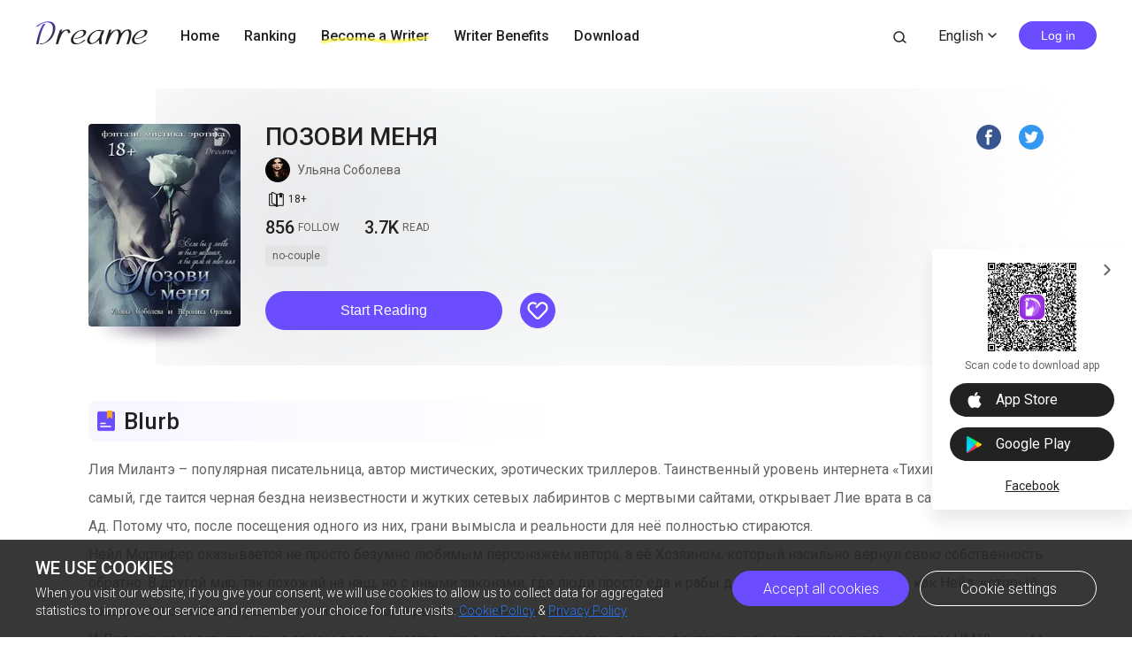

--- FILE ---
content_type: text/html; charset=utf-8
request_url: https://www.dreame.com/story/4202569472-%D0%BF%D0%BE%D0%B7%D0%BE%D0%B2%D0%B8-%D0%BC%D0%B5%D0%BD%D1%8F
body_size: 43619
content:
<!DOCTYPE html><html lang="en"><head><meta charSet="utf-8"/><meta name="viewport" content="minimum-scale=1, initial-scale=1, width=device-width, shrink-to-fit=no, user-scalable=no, viewport-fit=cover"/><meta name="theme-color" content="#FFFFFF"/><title>ПОЗОВИ МЕНЯ-Dreame</title><meta name="description" content="Лия Милантэ – популярная писательница, автор мистических, эротических триллеров. Таинственный уровень интернета «Тихий дом», тот самый, где таится черная бездна неизвестности и жутких сетевых лабиринтов с мертвыми сайтами, открывает Лие врата в самый настоящий Ад. Потому что, после посещения одного из них, грани вымысла и реальности для неё полностью стираются.  
Нейл Мортифер оказывается не прост..."/><meta property="og:type" content="article"/><meta property="og:title" content="ПОЗОВИ МЕНЯ"/><meta property="og:description" content="Лия Милантэ – популярная писательница, автор мистических, эротических триллеров. Таинственный уровень интернета «Тихий дом», тот самый, где таится черная бездна неизвестности и жутких сетевых лабиринтов с мертвыми сайтами, открывает Лие врата в самый настоящий Ад. Потому что, после посещения одного из них, грани вымысла и реальности для неё полностью стираются.  
Нейл Мортифер оказывается не прост..."/><meta property="og:image" content="https://files.dreame.com/images/2020/09/13/13052367027886202885f5e7c06a4be8.png@208w_300h_2e_53287592837a"/><meta name="twitter:title" content="ПОЗОВИ МЕНЯ"/><meta name="twitter:description" content="Лия Милантэ – популярная писательница, автор мистических, эротических триллеров. Таинственный уровень интернета «Тихий дом», тот самый, где таится черная бездна неизвестности и жутких сетевых лабиринтов с мертвыми сайтами, открывает Лие врата в самый настоящий Ад. Потому что, после посещения одного из них, грани вымысла и реальности для неё полностью стираются.  
Нейл Мортифер оказывается не прост..."/><meta name="twitter:image" content="https://files.dreame.com/images/2020/09/13/13052367027886202885f5e7c06a4be8.png@208w_300h_2e_53287592837a"/><meta name="al:ios:url" content="dreame://m.dreame.com/novel/4202569472"/><meta property="al:ios:app_store_id" content="1421091911"/><meta property="al:ios:app_name" content="Dreame"/><meta name="al:android:url" content="dreame://m.dreame.com/light-reader?directedType=1&amp;directedId=4202569472&amp;id=4202569472"/><meta property="al:android:package" content="com.dreame.reader"/><meta property="al:android:app_name" content="Dreame"/><link rel="canonical" href="https://www.dreame.com/ru/story/4202569472-%D0%BF%D0%BE%D0%B7%D0%BE%D0%B2%D0%B8-%D0%BC%D0%B5%D0%BD%D1%8F"/><link rel="prefetch" as="html" href="/story/4202569472-позови-меня/0008267264-глава-1.html"/><script>
                    history.scrollRestoration = 'manual'
                </script><script async="" src="//files.dreame.com/projectS3/file/social-share.min.js"></script><link rel="preload" href="https://assets.dreame.com/dreame/file/af04bcf70c7185d420494b133c14d627.svg" as="image"/><meta name="next-head-count" content="23"/><link rel="preconnect" href="https://fonts.googleapis.com"/><link rel="preconnect" href="https://fonts.gstatic.com" crossorigin=""/><link rel="dns-prefetch" href="www.googletagmanager.com" crossorigin=""/><link rel="dns-prefetch" href="https://accounts.google.com" crossorigin=""/><link rel="preconnect" href="https://files.dreame.com" crossorigin=""/><link rel="preconnect" href="https://assets.dreame.com" crossorigin=""/><link rel="stylesheet" data-href="https://fonts.googleapis.com/css2?family=Roboto:wght@300;400;500&amp;display=swap"/><link rel="shortcut icon" type="image/x-icon" href="//file.dreame.com/group1/M00/00/DF/rB84XVxrwj-AM46tAAAEfjCRxvU122.ico"/><script async="" src="https://www.googletagmanager.com/gtag/js?id=G-PFDHSVVL6S"></script><script>
                window.dataLayer = window.dataLayer || [];
                function gtag(){dataLayer.push(arguments);}
                
                gtag('consent', 'default', {
                    'ad_storage': 'denied',
                    'analytics_storage': 'denied',
                    'functionality_storage': 'denied',
                    'security_storage': 'denied',
                    'personalization_storage': 'denied',
                    'ad_personalization': 'denied',
                    'ad_user_data': 'denied',
                    'wait_for_update': 500
                });

                gtag('js', new Date());
        
                var configParams = {            
                    'custom_map': {
                        'dimension1': 'click',
                        'dimension2': 'qid',
        
                        'metric1': 'pulish_num',
                        'metric2': 'charpter_words',
                        'metric3': 'return_sign',
                        'metric4': 'return_publishchapter',
                        'metric5': 'return_bookinformation'
                    }
                };
                // set ga user id
                function getCookie(name) {
                    var value = '; ' + document.cookie;
                    var parts = value.split('; ' + name + '=');
                    if (parts.length === 2) return parts.pop().split(';').shift();
                }

                try {
                    var u = decodeURIComponent(getCookie('u') || '');
                    if (u) {
                        var qid = JSON.parse(atob(u)).q;
                        configParams.user_id = qid;
                        configParams.qid = qid;
                    }
                } catch (error) {
                    console.error(error);
                }
        
                gtag('config', 'G-PFDHSVVL6S', configParams);</script><script>
                (function(w,d,s,l,i){
                    w[l]=w[l]||[];
                    w[l].push({'gtm.start':new Date().getTime(),event:'gtm.js'});
                    var f=d.getElementsByTagName(s)[0],
                        j=d.createElement(s),
                        dl=l!='dataLayer'?'&l='+l:'';
                    j.async=true;
                    j.src='https://www.googletagmanager.com/gtm.js?id='+i+dl;
                    f.parentNode.insertBefore(j,f);
                })(window,document,'script','dataLayer','GTM-WL97TDS');</script><script>!function(f,b,e,v,n,t,s)
                        {if(f.fbq)return;n=f.fbq=function(){n.callMethod?
                        n.callMethod.apply(n,arguments):n.queue.push(arguments)};
                        if(!f._fbq)f._fbq=n;n.push=n;n.loaded=!0;n.version='2.0';
                        n.queue=[];t=b.createElement(e);t.async=!0;
                        t.src=v;s=b.getElementsByTagName(e)[0];
                        s.parentNode.insertBefore(t,s)}(window,document,'script',
                        'https://connect.facebook.net/en_US/fbevents.js');</script><script src="https://accounts.google.com/gsi/client" async="" defer=""></script><script>!function(n,e){var t,o,i,c=[],f={passive:!0,capture:!0},r=new Date,a="pointerup",u="pointercancel";function p(n,c){t||(t=c,o=n,i=new Date,w(e),s())}function s(){o>=0&&o<i-r&&(c.forEach(function(n){n(o,t)}),c=[])}function l(t){if(t.cancelable){var o=(t.timeStamp>1e12?new Date:performance.now())-t.timeStamp;"pointerdown"==t.type?function(t,o){function i(){p(t,o),r()}function c(){r()}function r(){e(a,i,f),e(u,c,f)}n(a,i,f),n(u,c,f)}(o,t):p(o,t)}}function w(n){["click","mousedown","keydown","touchstart","pointerdown"].forEach(function(e){n(e,l,f)})}w(n),self.perfMetrics=self.perfMetrics||{},self.perfMetrics.onFirstInputDelay=function(n){c.push(n),s()}}(addEventListener,removeEventListener);</script><script crossorigin="anonymous" src="https://connect.facebook.net/en_US/sdk.js" async="" defer=""></script><link rel="preload" href="https://assets.dreame.com/dreame/dreame-next/_next/static/css/cf537d471c3f7ac0.css" as="style"/><link rel="stylesheet" href="https://assets.dreame.com/dreame/dreame-next/_next/static/css/cf537d471c3f7ac0.css" data-n-g=""/><link rel="preload" href="https://assets.dreame.com/dreame/dreame-next/_next/static/css/3e7aec0e1dc7992a.css" as="style"/><link rel="stylesheet" href="https://assets.dreame.com/dreame/dreame-next/_next/static/css/3e7aec0e1dc7992a.css" data-n-p=""/><link rel="preload" href="https://assets.dreame.com/dreame/dreame-next/_next/static/css/c080ba1eb2bfa180.css" as="style"/><link rel="stylesheet" href="https://assets.dreame.com/dreame/dreame-next/_next/static/css/c080ba1eb2bfa180.css" data-n-p=""/><link rel="preload" href="https://assets.dreame.com/dreame/dreame-next/_next/static/css/e88ee7b8c4c51512.css" as="style"/><link rel="stylesheet" href="https://assets.dreame.com/dreame/dreame-next/_next/static/css/e88ee7b8c4c51512.css" data-n-p=""/><noscript data-n-css=""></noscript><script defer="" nomodule="" src="https://assets.dreame.com/dreame/dreame-next/_next/static/chunks/polyfills-c67a75d1b6f99dc8.js"></script><script src="https://assets.dreame.com/dreame/dreame-next/_next/static/chunks/webpack-563aa8c0e9149e1d.js" defer=""></script><script src="https://assets.dreame.com/dreame/dreame-next/_next/static/chunks/framework-75db3117d1377048.js" defer=""></script><script src="https://assets.dreame.com/dreame/dreame-next/_next/static/chunks/main-66d20c75dac8347f.js" defer=""></script><script src="https://assets.dreame.com/dreame/dreame-next/_next/static/chunks/pages/_app-391e49f422056185.js" defer=""></script><script src="https://assets.dreame.com/dreame/dreame-next/_next/static/chunks/461-98978653ffd00b0a.js" defer=""></script><script src="https://assets.dreame.com/dreame/dreame-next/_next/static/chunks/532-ed26e814229e3dfe.js" defer=""></script><script src="https://assets.dreame.com/dreame/dreame-next/_next/static/chunks/159-50d9771479042c5e.js" defer=""></script><script src="https://assets.dreame.com/dreame/dreame-next/_next/static/chunks/395-60b7a5c49a1bb270.js" defer=""></script><script src="https://assets.dreame.com/dreame/dreame-next/_next/static/chunks/pages/story/%5Bid%5D-43c3ced1670a558f.js" defer=""></script><script src="https://assets.dreame.com/dreame/dreame-next/_next/static/q_k_g26WaGanTl_maSZRS/_buildManifest.js" defer=""></script><script src="https://assets.dreame.com/dreame/dreame-next/_next/static/q_k_g26WaGanTl_maSZRS/_ssgManifest.js" defer=""></script><link rel="stylesheet" href="https://fonts.googleapis.com/css2?family=Roboto:wght@300;400;500&display=swap"/></head><body><div id="__next"><div class="book-detail-container font-unloaded"><div class="Header_header-wrapper__ZnIZU header-wrapper"><div><div class=""><nav class="Header_header-nav__KgoVY header-nav"><div class="Header_nav-left__2ueXA"><a class="Header_main-logo__Gy0Mr" href="/"><div class="rc-image"><img alt="logo" class="rc-image-img" src="https://assets.dreame.com/dreame/dreame-next/_next/static/media/head_dreame_logo.2814c26f.svg"/></div></a><ul><li class="Header_nav-item__ufp9e"><a href="/">Home</a></li><li class="Header_nav-item__ufp9e"><a href="/ranking">Ranking</a></li><li class="Header_nav-item__ufp9e"><div><a target="_blank" href="/api/starywriting/conversion"><div class="Header_nav-item-bg__ExTau"><span>Become a Writer</span><svg width="136" height="10" viewBox="0 0 136 10" fill="none" xmlns="http://www.w3.org/2000/svg"><path fill-rule="evenodd" clip-rule="evenodd" d="M135.963 1.97319C136.197 3.26858 135.296 4.50132 133.951 4.72661C111.13 8.54772 91.5989 10.0163 79.4165 9.03885C77.9132 8.91824 75.9934 8.73412 73.7336 8.51741C66.8814 7.86026 56.903 6.90332 45.9317 6.50789C31.3222 5.98134 15.3361 6.47464 3.16793 9.90353C1.85727 10.2729 0.483803 9.5493 0.1002 8.2874C-0.283403 7.02551 0.468122 5.70314 1.77878 5.33381C14.7504 1.67853 31.4041 1.21953 46.1167 1.7498C57.2653 2.15162 67.5197 3.13535 74.3655 3.79209C76.5661 4.00321 78.4145 4.18053 79.8272 4.29387C91.3828 5.22101 110.426 3.83273 133.103 0.0355978C134.449 -0.189686 135.729 0.677804 135.963 1.97319Z" fill="#FFF738" fill-opacity="0.6"></path></svg></div></a></div></li><li class="Header_nav-item__ufp9e"><a href="https://starywriting.onelink.me/fj7g/nt0fyy15">Writer Benefits</a></li><li class="Header_nav-item__ufp9e"><div class="Header_dropdown-wrap__vMlTV"><span>Download</span></div></li></ul></div><div class="Header_nav-right__88GGh"><a class="Header_search-btn__QGlrm" href="/search.html"><i class="dreame-font Header_search-icon__H_UM8">search</i></a><div class="Header_user-block__xYgpK"><div class="Header_i18n-lang___L_i6 Header_no-i18n-lang__JhHCD"><span>English<!-- --><i class="dreame-font Header_lang-arrow__LNB7p">expand_more</i></span></div><button type="button" class="ant-btn ant-btn-default Header_login-btn__5GZ1t"><span>Log in</span></button></div></div></nav></div></div></div><div class="container story_novel-detail-panel__UFrnX"><div class="story_novel-detail-head-panel__GwwNt"><div class="story_novel-detail-head-panel-bg__9dSJF"><div class="story_bg__C1WB6" style="background-image:url(https://files.dreame.com/images/2020/09/13/13052367027886202885f5e7c06a4be8.png@208w_300h_2e_53287592837a)"></div></div><div class="story_novel-detail-head__8WBgH"><div class="story_novel-detail-img__OTSDk"><div class="book-img bookcover_book-img__akoBn"><div class="lazyload-wrapper "><div class="default-cover defaultCover_default-book-cover___a54j"><img src="https://assets.dreame.com/dreame/file/af04bcf70c7185d420494b133c14d627.svg" alt="bc"/></div></div></div></div><div class="story_novel-detail-info__eE8r7"><div class="story_upper-info__crlST"><div class="story_novel-title-panel__L06Pr"><h1 class="story_novel-name__kRaIp">ПОЗОВИ МЕНЯ</h1><div class="story_social-share__qPnkB"><span class="story_social-share-icon__NePWm undefined"><a rel="nofollow" target="_blank" href="https://www.facebook.com/sharer/sharer.php?u=https://www.dreame.com/story/4202569472-%D0%BF%D0%BE%D0%B7%D0%BE%D0%B2%D0%B8-%D0%BC%D0%B5%D0%BD%D1%8F"><div class="rc-image"><img alt="share_facebook" class="rc-image-img" src="https://assets.dreame.com/dreame/dreame-next/_next/static/media/share_facebook.717d3cbb.png@.webp"/></div></a></span><span class="story_social-share-icon__NePWm undefined"><a rel="nofollow" target="_blank" href="https://twitter.com/intent/tweet?text=I can&#x27;t wait to share this excellent work with youundefined!&amp;url=https://www.dreame.com/story/4202569472-%D0%BF%D0%BE%D0%B7%D0%BE%D0%B2%D0%B8-%D0%BC%D0%B5%D0%BD%D1%8F&amp;via=https://www.dreame.com"><div class="rc-image"><img alt="share_twitter" class="rc-image-img" src="https://assets.dreame.com/dreame/dreame-next/_next/static/media/share_twitter.65deb8ef.png@.webp"/></div></a></span></div></div><div class="story_novel-author__lvYmZ"><a class="story_author-avater__M3chN" target="_blank" rel="opener noreferrer" href="/author/0432013824-%D1%83%D0%BB%D1%8C%D1%8F%D0%BD%D0%B0-%D1%81%D0%BE%D0%B1%D0%BE%D0%BB%D0%B5%D0%B2%D0%B0.html"><div class="lazyload-wrapper "><div class="rc-image"><img alt="default-avatar" class="rc-image-img" src="https://files.dreame.com/dreame/image/f618e53a26d0681b198abb26add65361.png@.webp"/></div></div></a><a class="story_author-name__sInbS" target="_blank" rel="opener noreferrer" href="/author/0432013824-%D1%83%D0%BB%D1%8C%D1%8F%D0%BD%D0%B0-%D1%81%D0%BE%D0%B1%D0%BE%D0%BB%D0%B5%D0%B2%D0%B0.html"><span>Ульяна Соболева</span><i class="dreame-font">ic_arrow_right</i></a></div><div class="story_novel-limit__OfLnV"><div class="story_novel-limit-item__QrVf_ story_novel-limit-tag__JCQUM"><i class="dreame-font">book_age</i><span>18<!-- -->+<!-- --></span></div></div></div><div class="story_novel-data__MUGKa"><div class="story_novel-data-item__GZEl_"><div class="story_data-num__M4pvn">856<!-- --></div><div class="story_data-text__VUZ2V">FOLLOW</div></div><div class="story_novel-data-item__GZEl_"><div class="story_data-num__M4pvn">3.7K</div><div class="story_data-text__VUZ2V">READ</div></div><div class="story_novel-data-item__GZEl_"></div></div><div class="story_novel-tag__TgE9g"><div class="story_novel-tag-item__RqkdL">no-couple</div></div><div class="story_novel-operate__pUooF"><button class="story_novel-read-btn__DLK_9 dm-button Button_dm-button__dqehw" role="button" aria-labelledby="start reading"><a href="/story/4202569472-%D0%BF%D0%BE%D0%B7%D0%BE%D0%B2%D0%B8-%D0%BC%D0%B5%D0%BD%D1%8F/0008267264-%D0%B3%D0%BB%D0%B0%D0%B2%D0%B0-1.html">Start Reading</a></button><div class="story_novel-collect-btn__26RJN"><div class="collect_collect__WkfV6"><div class="collect_collect-butn__nfC7c collect_collect-fill-butn__G4gcl" role="button" aria-labelledby="collect"><i class="dreame-font">like</i></div></div></div></div></div></div></div><div class="story_novel-detail-descr-panel__enons"><div class="story_intro-head__hBeGN"><div class="rc-image"><img alt="intro-logo" class="rc-image-img" src="https://assets.dreame.com/dreame/image/4b407662dc26a4665cf20ad93ffd135e.png@.webp"/></div><span>Blurb</span></div><div class="intr_book-intro-wrap__TW6Bg"><div class="intr_book-intr__yzURZ intr_unfold__7VWId"><div><p>Лия Милантэ – популярная писательница, автор мистических, эротических триллеров. Таинственный уровень интернета «Тихий дом», тот самый, где таится черная бездна неизвестности и жутких сетевых лабиринтов с мертвыми сайтами, открывает Лие врата в самый настоящий Ад. Потому что, после посещения одного из них, грани вымысла и реальности для неё полностью стираются. </p><p></p><p>Нейл Мортифер оказывается не просто безумно любимым персонажем автора, а её Хозяином, который насильно вернул свою собственность обратно. В другой мир, так похожий на наш, но с иными законами, где люди просто еда и рабы для высших существ, таких, как Нейл, который находится у самой верхушки власти. Он – зло, первобытное, изначальное зло. </p><p></p><p>И Лия уже не знает кто она на самом деле – писательница, которая запуталась в своих фантазиях или эксперимент под номером НМ13, который вышел из-под контроля и разбудил в жутком монстре эмоции и звериную страсть. Монстре, которого она сама когда-то безумно любила и которому принадлежит целиком и полностью.</p><p></p><p>Средь всех имен...</p><p>Твое я слышу чаще</p><p>И между строк... </p><p>На каждой из страниц</p><p>Ты для меня... </p><p>Гораздо больше настоящий</p><p>Из всех других... </p><p>мелькавших в жизни лиц</p><p></p><p> — Я буду искать тебя в тысяче миров и десяти тысячах жизней, пока не найду...</p><p>— Я буду ждать тебя в каждой из них.</p><p>(с) 47 Ронинов</p><p></p><p></p><p></p><p></p><p></p><p></p><p></p><p></p><p></p></div></div></div></div><div class="story_novel-chap-preview__kSaI3"><div class="story_intro-head__hBeGN story_chap-preview-head__kDfuI"><div class="rc-image"><img alt="chap-preview" class="rc-image-img" src="https://assets.dreame.com/dreame/image/5817875db8840b4035d93d30fa962da2.png@.webp"/></div><span>Free preview</span></div><div class="story_chap-title__nHbrH">ГЛАВА 1</div><div class="story_chap-content__9fZV8">Психиатрическая лечебница – это совсем не то место, где вам хотелось бы оказаться при любых жизненных обстоятельствах. Ни как гость, ни уж точно, как постоялец. Чьё-то безумие отталкивает. Вызывает ужас или жалость. Иногда и то и другое вместе. Это как уродливая изнанка человека, выставленная на обозрение.

Элис припарковала машину у серого здания с высоким забором и посмотрела на себя в зеркало. Поправила воротник блузки, автоматически повернула ключ в зажигании, заглушая двигатель. Какое мрачное место, даже на расстоянии ощущается некое давление безысходности. Примерно, как на кладбище. Только на кладбище вас окружают останки мертвых тел, а здесь пристанище мертвых душ. Пустых, покалеченных, сожжённых душ. Это по-настоящему страшно. Сейчас она уже не боялась этого места, так как побывала здесь несколько раз. А тогда…в самый первый ее пробрало только от взгляда на стены, на забор с колючей проволокой, на каркающих над крышей ворон. 

Элис всегда было страшно думать о том, что может довести человека до безумия. Что должно произойти в жизни, чтобы обычный банковский работник или тихая воспитательница детского сада вдруг превратились в кровожадных монстров. Или известная, популярная писательница вдруг решила сжечь себя прилюдно средь бела дня на глазах у сотен людей. До какой точки отчаяния нужно дойти и почему, чтобы принять такое решение или перестать контролировать себя и свои эмоции настолько? Что так ломает людей? Что превращает их в тело без души и без сердца? 

Впрочем, рассуждать о нормальности можно до бесконечности. Есть общепринятые нормы поведения, навязанные обществом, и кто-то их нарушает, позволяя себе вывернуть наизнанку своих демонов, а кто-то удачно прячет их до самой смерти. Этим не повезло. 

Элис вылезла из машины и поежилась от холода. Нужно было надеть плащ или куртку. Почему ей всегда кажется, что в этом месте так холодно. Намного холоднее, чем в городе. 

Она помнила, как впервые приехала сюда. Вечно ей достается что-то, чего другие сотрудники делать бы не стали. Грязная работенка для Крафт – она не откажется. Еще бы Элис отказаться, когда она только начала работать в этом престижном журнале, когда на нее все еще смотрят, как на чужую и она проходит стажировку после университета. Элис хваталась за любые статьи. Не важно, о чем, лишь бы оправдать ожидания. Работать по протекции не так просто, как кажется со стороны, особенно если ты бедная родственница жены главного редактора. В общем, она из кожи вон лезла. Естественно, когда Джоник (так называет тетя Элис своего мужа Джона Милтона) позвал ее в кабинет и попросил написать статью о некоей популярной писательнице любовных романчиков, она согласилась. Плевое дело. Так она подумала. Почитает рецензии к ее графоманству, полистает пару книженций по диагонали – и вуаля. Но Элис ошиблась. Они хотели не просто статью. Они хотели ее биографию, интервью с ней и так же ее черновики, которые та так и не опубликовала в своем блоге. Естественно, Элис забыли рассказать, что писательница находится в психиатрической лечебнице. Эту информацию она получила тогда, когда уже дала согласие взяться за статью. А теперь ей предстояло встретиться с какой-то ненормальной, которая пыталась себя сжечь и была признана опасной для общества. Потому что интервью Элис решила взять первым делом. Она привыкла с детства делать вначале именно то, что ей не нравилось, «отстреляться», и с чистой совестью приступить к более приятной работе. Она еще не успела прочесть ни одну из книг этого автора. Только зашла в блог, набитый до отказа фанатами. Куча дифирамб, восторгов, и подхалимажа. Все сочувствуют и охают, как такое могло приключиться с их кумиром? Не верят или злорадствуют. Но блог кишит неравнодушными. Хотя, Элис впервые услышала о ней. Мельком взглянула на ее фотографию, даже не запомнила, как выглядит. Да и, скорее всего, это какой-нибудь старый снимок, где автор получилась удачнее всего. Ну, или «фотошоп – наше всё». Элис была уверена, что на самом деле увидит лицо сумасшедшей. Ей почему-то казалось, что это сразу заметно. Некая одержимость. Печать безумия во всем внешнем облике, как у чокнутой в романе «Джейн Эйр». Перспектива не прельщала, но работа есть работа. Раньше Элис писала статьи немного иного рода. Конечно, она мечтала, что когда-нибудь будет вести собственную колонку или даже раздел, но…до этого еще так далеко. 

Журналистка ошиблась. Когда она впервые увидела Лию Милантэ, какой странный творческий псевдоним или имя, то невольно засмотрелась. Любопытство заставляло всматриваться иначе, чем смотришь на человека на улице.  Перед встречей Элис предупредили, что пациентка неразговорчива и, возможно, она зря пришла. Но попробовать стоило. Элис уточнила, не опасна ли та для нее, и медсестра уверила, что нет. Что сейчас некая ремиссия в ее состоянии, и Элис вполне может с ней встретиться. Она хотела уточнить, как часто бывают рецидивы, но не стала. 

Лию привезла та самая медсестра, у которой Элис выспрашивала о своей безопасности. На инвалидном кресле. Журналистка смотрела как завороженная. Нет. Элис не нравились женщины, никогда не нравились. Ну точно не в том смысле, как мужчины. Но, несмотря на это, она все равно была под впечатлением. Эта женщина казалась Элис необычной и дело не в ореоле тайны, не в ее популярности, но она даже в простом сером свитере, даже в этом инвалидном кресле была какой-то недоступно неизведанной. И дело не в красоте. Она бы не назвала ее красивой. Скорее, нечто неуловимое, то самое, что заставляет смотреть снова и снова. И она совсем не походила на сумасшедшую. Длинные черные волосы аккуратно уложены в узел на затылке, тонкие черты лица, аккуратные. Вот и разрушен стереотип – безумие не всегда имеет уродливый, страшный или отталкивающий облик. Журналистка не могла понять, что именно так привлекает, возможно, то самое нездоровое любопытство, присущее многим. Она видела достаточно красивых лиц в своей жизни и не всегда задерживала на них взгляд. Наверняка, у этой женщины было достаточно поклонников, которые могли сходить по ней с ума или она вполне могла сводить их с ума намеренно. Медсестра оставила их одних, и Крафт демонстративно откашлялась, чтобы привлечь внимание, но молчание не нарушала. Она все еще рассматривала пациентку. Почему-то рядом с ней показалась себе какой-то серой и обычной. Простушкой. 

Странно, не правда ли? На Элис дорогая, элегантная одежда, а на пациентке скромный свитер, плед на коленях, и ни одного украшения. Понимала, что это слишком нагло – так разглядывать, но не могла отвести взгляд. Наконец-то она решилась заговорить. 

– Здравствуйте, меня зовут Элис Крафт. Я – журналистка, и я пишу о вас статью. Я хотела бы задать вам несколько вопросов. 

Ее проигнорировали, женщина смотрела на зашторенное окно и не моргала. Элис видела ее аккуратный профиль и слегка подрагивающие длинные черные ресницы. Сколько ей лет? Кажется, тридцать, судя по имеющейся информации, но на первый взгляд Элис бы затруднилась ответить на этот вопрос. Иногда бывают люди без возраста. Пока не заговорят, ты реально не можешь понять: перед тобой умудренная опытом взрослая женщина или наивный ребенок.

– Лия, – Элис не сдавалась, – ваши преданные фанаты мечтают прочесть о вас, узнать, как вы, хоть одно слово от любимого автора. 

 И снова тишина. Черт. Кажется, медсестра была права – разговора не выйдет. И зачем она перлась в эту глушь, не понятно. Еще несколько попыток, и можно заканчивать эту работу, не начиная. В первый раз Элис уехала ни с чем. Она так и не заговорила с ней, а Крафт втайне радовалась, что с чистой совестью может оставить эту статью. Ну или отделаться очерком об отзывах и книгах. 

Она влетела в кабинет Джонни и, с трудом скрывая свою радость, сообщила, что интервью не вышло и в течение нескольких дней Элис предоставит ему статью. 

И вот тогда ее словно ледяной водой окатили. Милтон сказал, что эта статья не нужна ему в течение нескольких дней. Что она может взять сколько угодно времени, но разговорить Милантэ обязана, а самое главное – найти ее черновики, и что сейчас самое время показать себя, если Элис рассчитывает на постоянное место в журнале. Он то кричал, то переходил на умоляющий тон, то снова кричал, и она не понимала, какой дьявол в него вселился. Под конец он сказал, что Элис может считать это экзаменом и, если не добудет нужный материал, попрощается с этой работой. 

В тот день она ушла с работы намного раньше. Сказать, что расстроилась, не сказать ничего. Вечером встретилась с Энни, она извинялась за вспыльчивость Джоника, а потом рассказала, что статью у него заказали. Дали огромный аванс и обещали заплатить еще больше, если она будет опубликована, но самое главное – этот кто-то хотел получить черновики писательницы. 

В противном случае они или он, Элис так и не поняла, кто именно, угрожал закрыть журнал. Она спросила, «почему я?». В редакции полно талантливых журналистов со стажем, Энни пожала плечами и сказала, что Джон никому не доверяет. А она вроде как родная. Близкая. В общем, они уговорили. В тот вечер Элис начала читать книгу Милантэ. Приехала расстроенная домой, забралась на диван с ногами и, выкуривая сигарету за сигаретой, принялась за чтение, поглаживая кота за ухом. Выбрала наугад любую и открыла. 

Когда закончила читать, уже было утро. Элис не поняла, что плачет, что выкурила пачку сигарет за несколько часов, что у нее красные глаза, словно в них насыпали песок, и она точно сегодня не уснет. Это была не просто книга. Не просто любовный роман. Она вывернула ей душу наизнанку, выпотрошила мозги, стерла все то, что она вообще когда-либо читала из ее памяти. Ничего подобного с ней раньше не происходило. Элис не покидало ощущение, что это не вымысел и автор писала о том, что прочувствовала сама. Иначе она вообще ни черта не понимает в людях. Элис снова влезла в ее блог. В ранние записи. Она искала те самые признаки безумия, неадекватности и не находила. Лия казалась ей уравновешенной, рассудительной, интересной и очень простой. Без присущего популярным людям высокомерия. Оказывается, она замужем или была замужем. Так как в интернете Элис нашла ее семейные фотографии. На них Милантэ выглядела счастливой, влюбленной женщиной. Интересно, это муж упек ее в психушку, или все же она действительно невменяема настолько?

Вечером Элис снова поехала к ней. Ничего не добилась, та опять молчала, смотрела на зашторенное окно, не моргая, сжимая тонкими пальцами поручни кресла. Журналистка пыталась ее разговорить, задавала вопросы, а ее игнорировали, словно она пустое место. Элис не удавалось заинтересовать писательницу совершенно, казалось, она думает о чем-то своем. 

Она даже ни разу не просмотрела на посетительницу, не проявила ни малейшего интереса. Когда журналистка вышла из комнаты для встреч, наткнулась на все ту же медсестру, и они разговорились, вышли на лестницу покурить. Тэсс рассказала ей, что ухаживает за Лией уже несколько месяцев, что именно ради нее и перевелась в эту клинику, она ее фанатка и готова присматривать за ней столько, сколько понадобится. Элис постепенно начинало казаться, что все, кто приближались к этой женщине, попадали под какой-то странный гипноз, под ее мощное влияние, которое чувствовалось даже в безмолвии. Это все ореол тайны. Извращенное человеческое любопытство. От Тэсс она узнала, что Милантэ попала в лечебницу больше, чем полгода назад. Ее диагноз: маниакально-депрессивное расстройство психики, тяжёлые галлюцинации и склонность к суициду. Попросту человек спутал реальность со своими книгами, периодически «уходил» в свой мир и почти не возвращался оттуда. На вопрос, почему она сожгла себя, та сказала, что не делала ничего подобного, и это сделал кто-то другой. Кто? На этот вопрос женщина не ответила.  Более того, это сама Лия считает, что ее ноги обгорели до кости, так же, как и руки. На самом деле она получила незначительные ожоги, не имеющие ничего общего с ее невозможностью ходить. 

– Она считает, что ее пальцы обгорели до мяса и что она не может ими шевелить, а, тем более, писать. Ее мучают дикие фантомные боли, и мы колем ей успокоительное. В остальное время она совершенно спокойна. Иногда…очень редко говорит мне несколько слов. Наверное, все талантливые люди немного сумасшедшие. Да и тонка грань между гениальностью и безумием. Талант сам по себе не норма, а отклонение от нее. 

– То есть физически она совершенно здорова?

– Да. Полностью. У неё и шрамов почти не осталось. 

– А где ее муж?

Тэсс пожала плечами.

– Не знаю. Говорят, она ушла от него год назад и переехала в другой город. Лия полячка по происхождению. Сюда переехала в юном возрасте, совсем девочкой. 

Я мало знаю о ее прошлом. Только то, что она сама рассказывала в блоге. Вы приходите почаще, я вижу, ей нравится ваше присутствие. 

– А что говорят врачи? Возможно ли выздоровление?

– Этого никто не знает. Болезнь души – это не болезнь тела. Нет никаких прогнозов. 

Иногда ей легче иногда, наоборот, хуже. 

– И как часто бывает хуже?

– Нет никакой закономерности. Иногда несколько недель она спокойна, а потом рецидивы.

– Рецидивы?

– Да. Она требует принести ей ноутбук или тетради. Дать ей возможность писать. Мы приносим, а она не может шевелить пальцами, кричит, плачет. Со стороны может показаться, что ей реально больно, словно эта дикая боль мешает ей прикасаться к клавиатуре или даже к шариковой ручке, но, тем не менее, она спокойно трогает другие предметы. Потом она зовет какого-то мужчину по имени. Громко зовет. Постоянно. Иногда пишет его имя на стенах.

– Она же не может писать.

– А вот это загадка для нас самих. Она пишет кровью. Прокусит палец и выводит на стенах. Жуткое зрелище.

– Вы знаете ,кто это?

– Нет. Понятия не имею. Мне так ее жаль. Она такая нежная, беспомощная, хрупкая. Сердце разрывается от ее страданий, и никто ничем не может ей помочь. Только лекарства, которые колют насильно. Больше мы не ведемся на ее просьбы, потому что они провоцируют жесточайшие приступы. 

– А кто оплачивает ее нахождение в клинике? Кто ее привез к вам?

– Не знаю. Я перевелась сюда, когда узнала об этом, спустя месяц после попытки суицида. Вся информация у Стэнли. Главврача. У меня нет к ней доступа. 

– Ее кто-то навещает?

– Нет. Никто. За вас замолвили словечко и, видимо, приплатили. Официально все посещения запрещены. 

– Почему? Она ведь не агрессивна.

Тэсс пожала плечами.

– Не знаю. Да и не мое это дело. Значит, есть причины. Вы тоже сильно не распространяйтесь. Узнает Стэнли – и вам запретят здесь появляться. В журнале прописывают, что вы навещаете другую пациентку. 

Этой ночью Элис прочла еще один роман и снова уснула только под утро. Ее мучали кошмары. Она видела горящую живьем женщину, и та громко кричала, звала на помощь. Проснулась Элис в холодном поту.  Хуже всего, что ей казалось, будто это она горит и громко кричит, у нее даже сел голос. Нужно найти эти чертовые черновики и завязывать с этой статьей. Но уже возник профессиональный интерес и дикое любопытство. Так бывает, когда вдруг появляется возможность заглянуть через окно в чужую жизнь, в чужие тайны, даже в чужую боль. У Элис было какое-то странное ощущение, что там, за этими равнодушными голубыми глазами, скрывается очень много тайн. И это не просто тайны, не какие-то жизненные неурядицы, сплетни и грязное белье… Нет. Там скрывается нечто, что заставило эту женщину облить себя бензином и чиркнуть зажигалкой, и Элис сомневалась, что причиной тому неудачная личная жизнь, развод с мужем, творческий кризис…Это иное. Что-то темное, непостижимое.

И она попыталась это постичь, думая, что найдет ответы в книгах.  Элис прочла все, но, дочитав, вдруг поняла, что ничего особенного ей не открылось, кроме нового автора. Элис не могла с уверенностью сказать, что ей безумно понравились книги. Даже больше, она читала авторов намного талантливее Милантэ. Но…в ее книгах было нечто. Нечто завораживающее, заставляющее дочитать до конца, заставляющее покрываться мурашками или рыдать навзрыд. Некая игра слов. Самых обычных знакомых слов, которые в совокупности вдруг создавали картинки. Очень яркие. Словно окунали туда…прямо в пекло, прямо в ад. Моментами становилось не по себе, и Элис откладывала чтение. Перевести дух. Прийти в себя.

Это при первом прочтении. Она понимала, что со временем перечитает, чтобы вникнуть получше. На третью встречу она уже шла подготовленной, и верила, что на этот раз не уйдет ни с чем.  Но, видимо, ошиблась. Лия снова смотрела на зашторенное окно, и, что бы Элис не говорила ей, она ее не слышала. 

Точнее, она слышала. Элис видела, знала, что слышала, но всем своим видом показывала полное равнодушие. Собственное бессилие перед чужим упрямством дико нервировало. Высокомерная зарвавшаяся стерва. Вот кто она. Прекрасно понимает и видит, что Элис это нужно, что она не просто так приходит, не просто так выспрашивает и все равно полное игнорирование. Где-то в глубине души возникло желание тряхнуть за плечи. Подойти и грубо тряхнуть. Недели изучения материала, потраченное время впустую. И в голове голос Милтона о том, что она лишится работы. 

– Сегодня прекрасная погода, Лия. Вас вывозят на улицу? Морозный день и солнце светит. Ярко, ослепительно. Небо очень голубое. Вы сами, в своих романах как-то сравнили глаза одного из героев с небесной лазурью. Именно такое сегодня небо – пронзительное, как его глаза.

Краем глаза Элис увидела, как женщина впилась в поручни коляски, с такой силой, что костяшки пальцев побелели. 

– Вы хотели бы посмотреть на небо, Лия? 

Элис подошла к окну и раздвинула шторы, яркий свет немного ослепил, и женщина прищурилась, но глаза не закрыла, наоборот, они через время расширились, и она слегка подалась вперед.

– Когда вы писали о нем, вы смотрели именно на такое небо? Именно это вы представляли? 

Элис прощупывала почву, что именно вызвало интерес, но это было очень сложно, особенно когда в ответ продолжают молчать. Интерес пропадал, вначале пальцы слегка разжались, потом и веки дрогнули, но от окна Лия взгляд не отвела. Это походило на игру «холодно» или «горячо». Но Элис казалось, что она постоянно ходит по холодной территории, всего на мгновение приблизившись к нужному направлению. Давай же, раскройся. Отреагируй хоть на что-то. Но все. Момент упущен. Крафт обессилено поджала губы, но сделала еще одну попытку.

– Вы знаете, а я вам завидую. Когда-то я тоже писала. Ну так, на всяких форумах, блогах. Я мечтала хотя бы о десяти читателях. У вас их тысячи. Я была счастлива, когда мне писали хоть пару слов…а здесь… все они будут счастливы, если услышат хоть слово от вас. Жаль, что вы так ничего и не сказали.

Элис перекинула сумку через плечо, пошла к двери и вдруг услышала у себя за спиной низкий, чуть хрипловатый голос:

– О чем вы писали?

От неожиданности Крафт чуть не выронила сумочку.

– О любви. То, о чем обычно пишут…так же, как и вы…

– Я не пишу о любви…, – тихо ответила та и Элис судорожно сглотнула.

– А о чем вы пишите?

– О безумии…болезни…одержимости…но не о любви. 

 

 

 

 

 

 

 

 

</div><div class="story_chap-btns__rf9wS"><button class="story_continue-read-btn__CoZ7N dm-button Button_dm-button__dqehw"><a href="/story/4202569472-%D0%BF%D0%BE%D0%B7%D0%BE%D0%B2%D0%B8-%D0%BC%D0%B5%D0%BD%D1%8F/0125707776-%D0%B3%D0%BB%D0%B0%D0%B2%D0%B0-2.html">Continue Reading<!-- --> <!-- --><i class="dreame-font">expand_more</i></a></button></div></div><div class="story_novel-editor-pick-panel__pC95U"><h2 class="story_intro-head__hBeGN story_novel-editor-pick-title__fMVhZ"><div class="rc-image"><img alt="editor-pick" class="rc-image-img" src="https://assets.dreame.com/dreame/image/5817875db8840b4035d93d30fa962da2.png@.webp"/></div><span>Dreame-Editor&#x27;s pick</span></h2><div class="story_novel-editor-pick-list__dmfAv"><div class="story_novel-editor-pick-item__FxvAZ"><div class="story_novel-editor-pick-item-img__iVWQp"><div class="book-img bookcover_book-img__akoBn"><div class="lazyload-wrapper "><div class="default-cover defaultCover_default-book-cover___a54j"><img src="https://assets.dreame.com/dreame/file/af04bcf70c7185d420494b133c14d627.svg" alt="bc"/></div></div></div></div><h3 class="story_novel-editor-pick-item-info__IlNEI">Лучшая игрушка для двоих</h3><div class="book-data_book-data__PlpMq"><div class="book-data_book-data-item__IWIvO"><i class="dreame-font book-data_data-icon__FYiC4 undefined">read</i><div class="book-data_num__W4YBB">627.5K</div></div></div></div><div class="story_novel-editor-pick-item__FxvAZ"><div class="story_novel-editor-pick-item-img__iVWQp"><div class="book-img bookcover_book-img__akoBn"><div class="lazyload-wrapper "><div class="default-cover defaultCover_default-book-cover___a54j"><img src="https://assets.dreame.com/dreame/file/af04bcf70c7185d420494b133c14d627.svg" alt="bc"/></div></div></div></div><h3 class="story_novel-editor-pick-item-info__IlNEI">Моя половинка</h3><div class="book-data_book-data__PlpMq"><div class="book-data_book-data-item__IWIvO"><i class="dreame-font book-data_data-icon__FYiC4 undefined">read</i><div class="book-data_num__W4YBB">4.7K</div></div></div></div><div class="story_novel-editor-pick-item__FxvAZ"><div class="story_novel-editor-pick-item-img__iVWQp"><div class="book-img bookcover_book-img__akoBn"><div class="lazyload-wrapper "><div class="default-cover defaultCover_default-book-cover___a54j"><img src="https://assets.dreame.com/dreame/file/af04bcf70c7185d420494b133c14d627.svg" alt="bc"/></div></div></div></div><h3 class="story_novel-editor-pick-item-info__IlNEI">Broken pieces of happiness.Two steps back.</h3><div class="book-data_book-data__PlpMq"><div class="book-data_book-data-item__IWIvO"><i class="dreame-font book-data_data-icon__FYiC4 undefined">read</i><div class="book-data_num__W4YBB">39.9K</div></div></div></div><div class="story_novel-editor-pick-item__FxvAZ"><div class="story_novel-editor-pick-item-img__iVWQp"><div class="book-img bookcover_book-img__akoBn"><div class="lazyload-wrapper "><div class="default-cover defaultCover_default-book-cover___a54j"><img src="https://assets.dreame.com/dreame/file/af04bcf70c7185d420494b133c14d627.svg" alt="bc"/></div></div></div></div><h3 class="story_novel-editor-pick-item-info__IlNEI">LINNARI</h3><div class="book-data_book-data__PlpMq"><div class="book-data_book-data-item__IWIvO"><i class="dreame-font book-data_data-icon__FYiC4 undefined">read</i><div class="book-data_num__W4YBB">3.7K</div></div></div></div><div class="story_novel-editor-pick-item__FxvAZ"><div class="story_novel-editor-pick-item-img__iVWQp"><div class="book-img bookcover_book-img__akoBn"><div class="lazyload-wrapper "><div class="default-cover defaultCover_default-book-cover___a54j"><img src="https://assets.dreame.com/dreame/file/af04bcf70c7185d420494b133c14d627.svg" alt="bc"/></div></div></div></div><h3 class="story_novel-editor-pick-item-info__IlNEI">Правила моей игры</h3><div class="book-data_book-data__PlpMq"><div class="book-data_book-data-item__IWIvO"><i class="dreame-font book-data_data-icon__FYiC4 undefined">read</i><div class="book-data_num__W4YBB">8.8K</div></div></div></div><div class="story_novel-editor-pick-item__FxvAZ"><div class="story_novel-editor-pick-item-img__iVWQp"><div class="book-img bookcover_book-img__akoBn"><div class="lazyload-wrapper "><div class="default-cover defaultCover_default-book-cover___a54j"><img src="https://assets.dreame.com/dreame/file/af04bcf70c7185d420494b133c14d627.svg" alt="bc"/></div></div></div></div><h3 class="story_novel-editor-pick-item-info__IlNEI">ОСКОЛКИ БЕЗУМИЯ. ЛЮБОВЬ ЗА ГРАНЬЮ 7</h3><div class="book-data_book-data__PlpMq"><div class="book-data_book-data-item__IWIvO"><i class="dreame-font book-data_data-icon__FYiC4 undefined">read</i><div class="book-data_num__W4YBB">6.1K</div></div></div></div><div class="story_novel-editor-pick-item__FxvAZ"><div class="story_novel-editor-pick-item-img__iVWQp"><div class="book-img bookcover_book-img__akoBn"><div class="lazyload-wrapper "><div class="default-cover defaultCover_default-book-cover___a54j"><img src="https://assets.dreame.com/dreame/file/af04bcf70c7185d420494b133c14d627.svg" alt="bc"/></div></div></div></div><h3 class="story_novel-editor-pick-item-info__IlNEI">Под запретом</h3><div class="book-data_book-data__PlpMq"><div class="book-data_book-data-item__IWIvO"><i class="dreame-font book-data_data-icon__FYiC4 undefined">read</i><div class="book-data_num__W4YBB">664.0K</div></div></div></div></div></div></div><div class="SideDownload_side-download-wrap__hOf4S"><input class="SideDownload_side-toggle__y0kmb" type="checkbox" hidden="" id="side-toggle"/><div class="SideDownload_side-download__Z8SvL"><label class="SideDownload_arrow-toggle-label__iaYtz" for="side-toggle"><i class="dreame-font SideDownload_arrow-toggle__BNo8o">expand_more</i></label><div class="QRCode_qr-wrap__t1Q5Z qr-wrap QRCode_no-value__1amq0 QRCode_borderless__peP5e"><canvas style="height:100px;width:100px" height="100" width="100"></canvas><img src="https://assets.dreame.com/dreame/dreame-next/_next/static/media/dreame_logo.1a282f67.png" style="display:none"/></div><p class="SideDownload_download-desc__0uPyd">Scan code to download app</p><a class="SideDownload_download-btn__ENNPd SideDownload_download-ios__YpPAS download-btn" href="" target="_blank" rel="noreferrer"><i class="dreame-font apple-icon">download_ios</i><span class="SideDownload_store-name__RPzTu">App Store</span></a><a class="SideDownload_download-btn__ENNPd download-btn" href="https://app.appsflyer.com/com.dreame.reader?pid=dreame-pc" target="_blank" rel="noreferrer"><i class="google-icon"><div class="rc-image"><img alt="google icon" class="rc-image-img" src="https://assets.dreame.com/dreame/dreame-next/_next/static/media/download_google.03bb38da.png@.webp"/></div></i><span class="SideDownload_store-name__RPzTu">Google Play</span></a><a class="SideDownload_fb-home__Ytmda" href="https://www.facebook.com/DreameStoryOfficial/" target="_blank" rel="noreferrer">Facebook</a></div></div><footer style="background-color:#FFFFFF" class="footer Footer_footer__Dhw_9"><section class="Footer_footer-resources__ZY_wB"><nav class="Footer_resource-nav__Db1gb"><input class="Footer_toggle-input__yyrXP" hidden="" type="checkbox" id="About"/><h3 class="Footer_nav-title__cQP6m"><label class="Footer_arrow-toggle__faN3T" for="About">ABOUT<!-- --><i class="dreame-font Footer_expand-icon__yQw9_">expand_more</i></label></h3><ul class="Footer_resources__NhDes"><li class="Footer_resource-item__t1W5b"><a href="/help/about" target="_blank" rel="noreferrer opener">About us</a></li><li class="Footer_resource-item__t1W5b"><a href="/help/contact" target="_blank" rel="noreferrer opener">Contact us</a></li><li class="Footer_resource-item__t1W5b"><a target="_blank" rel="noreferrer opener" href="/resources">Resources</a></li></ul></nav><nav class="Footer_resource-nav__Db1gb"><input class="Footer_toggle-input__yyrXP" hidden="" type="checkbox" id="SUPPORT"/><h3 class="Footer_nav-title__cQP6m"><label class="Footer_arrow-toggle__faN3T" for="SUPPORT">SUPPORT<!-- --><i class="dreame-font Footer_expand-icon__yQw9_">expand_more</i></label></h3><ul class="Footer_resources__NhDes"><li class="Footer_resource-item__t1W5b"><a href="/help/help" target="_blank" rel="noreferrer opener">Help</a></li><li class="Footer_resource-item__t1W5b"><a target="_blank" rel="noreferrer opener" href="/help/feedback">Feedback</a></li><li class="Footer_resource-item__t1W5b"><a href="/help/copyrightComplaint" target="_blank" rel="noreferrer opener">Copyright Complaint</a></li><li class="Footer_resource-item__t1W5b"><a href="/resources/dreame-affiliate-program.html" target="_blank" rel="noreferrer opener">Affiliate Program</a></li></ul></nav><nav class="Footer_resource-nav__Db1gb"><input class="Footer_toggle-input__yyrXP" hidden="" type="checkbox" id="LEGAL"/><h3 class="Footer_nav-title__cQP6m"><label class="Footer_arrow-toggle__faN3T" for="LEGAL">LEGAL<!-- --><i class="dreame-font Footer_expand-icon__yQw9_">expand_more</i></label></h3><ul class="Footer_resources__NhDes"><li class="Footer_resource-item__t1W5b"><a href="/help/terms-of-use" target="_blank" rel="noreferrer opener">Terms of use</a></li><li class="Footer_resource-item__t1W5b"><a href="/help/privacy-policy" target="_blank" rel="noreferrer opener">Privacy Policy</a></li><li class="Footer_resource-item__t1W5b"><a>Cookie Settings</a></li></ul></nav><nav class="Footer_resource-nav__Db1gb"><input class="Footer_toggle-input__yyrXP" hidden="" type="checkbox" id="STAY_CONNECTED"/><h3 class="Footer_nav-title__cQP6m"><label class="Footer_arrow-toggle__faN3T" for="STAY_CONNECTED">STAY CONNECTED<!-- --><i class="dreame-font Footer_expand-icon__yQw9_">expand_more</i></label></h3><ul class="Footer_resources__NhDes"><li class="Footer_resource-item__t1W5b"><a href="//www.facebook.com/Dreameofficial-102260524838923/" target="_blank" rel="noreferrer">Facebook</a></li><li class="Footer_resource-item__t1W5b"><a href="//www.instagram.com/dreamestory/" target="_blank" rel="noreferrer">Instagram</a></li></ul></nav></section><p class="Footer_copyright__lw16R">Copyright ©Dreame.  All Rights Reserved.</p></footer></div></div><script id="__NEXT_DATA__" type="application/json">{"props":{"pageProps":{"_sentryTraceData":"79a3befb99dd48bc96e96e9f188372bf-9a7e93ee4603c977-0","_sentryBaggage":"sentry-environment=production,sentry-release=q_k_g26WaGanTl_maSZRS,sentry-public_key=d0ec963f051bc2b1068fcf4a98089ad5,sentry-trace_id=79a3befb99dd48bc96e96e9f188372bf,sentry-sample_rate=0.1,sentry-transaction=%2Fstory%2F%5Bid%5D,sentry-sampled=false","_nextI18Next":{"initialI18nStore":{"en":{"common":{"meta":{"title":"{{PRODUCT_NAME}} Stories | Great Story Starts Here","description":"A wonderland for all kinds of book lovers; Embrace a whole new world of gripping stories."},"feedbackNavBar":"Feedback","privacyPolicyNavBar":"Privacy Policy","termOfUseNavBar":"Term of Use","tradeHistoryNavBar":"Trade History","openBtn":"OPEN","installTips":"Read completed story at Innovel now!","addBtn":"ADD","addedBtn":"Added","addTips":"Add Innovel to the desktop to enjoy best novels.","offlineTips":"There is a problem with network connection, please check your network.","coins":"Coins","bonus":"Bonus","cookiePromotionTitle":"We use cookies","cookieContentPart1":"Dear Reader, we use the permissions associated with cookies to keep our website running smoothly and to provide you with personalized content that better meets your needs and ensure the best reading experience. At any time, you can change your permissions for the cookie settings below.","cookieContentPart2":"When you visit our website, if you give your consent, we will use cookies to allow us to collect data for aggregated statistics to improve our service and remember your choice for future visits.","cookieContentPart3":"If you would like to learn more about our \u003c1\u003eCookie\u003c/1\u003e, you can click on \u003c3\u003ePrivacy Policy\u003c/3\u003e.","cookieBtnAll":"Accept all cookies","cookieBtnRejectAll":"Reject All","cookieBtnSetting":"Cookie settings","cookieBtnPart":"Navigate with selected cookies","cookieDialogContentPart1":"These cookies are essential to the operation of our website. They are used for operations such as site navigation, image loading, information storage, status identification, etc.","cookieDialogContentPart2":"These cookies are used to analyze and evaluate the performance of our website. The data collected with these cookies is aggregated for analysis and judgment, and ultimately used to improve the customer experience.","cookieDialogTitle":"Your cookies settings","cookieDialogSubTitle1":"Strictly cookie settings","cookieDialogSubTitle2":"Performance/Analytical Cookies","cookieDialogSubTitle3":"Functionality Cookies","cookieDialogSubTitle4":"Advertising Cookies","cookieDialogSubTitle5":"Targeting Cookies","cookieDialogTag":"Always Active","cookiePolicy":"Cookie Policy","freeReading":"Free reading for new users","scanCodeDownload":"Scan code to download app","appStore":"App Store","googlePlay":"Google Play","downloadProductApp":"Download {{PRODUCT_NAME}} APP","noResults":"Hmmm… there are no results","noNetwork":"No Internet Connection","finishTitle":"Great novels start here","btnDownloadText":"Download now to get countless free stories and daily updated books","downloadFree":"Download Free","about":"ABOUT","save":"Save","edit":"Edit","cancel":"Cancel","remove":"Remove","allLoaded":"All loaded","done":"Done","submit":"Submit","noData":"No data available","imageSizeLimit":"Maximum limit 500kb","langs":{"en":"English","th":"Thai","ar":"Arabic","de":"German","es":"Spanish","fr":"French","id":"Indonesian","it":"Italian","ko":"Korean","pt":"Portuguese","ru":"Russian","tl":"Filipino","tr":"Turkish","vi":"Vietnamese"},"socialMedia":{"fbHomeText":"Community","fbGroupText":"Communicate with millions of Book Lovers","fbGroupBtn":"Go to FB","fbHome":"https://www.facebook.com/DreameStoryOfficial/","fbGroup":"https://www.facebook.com/groups/dreameofficialfan"},"following":{"following":"following","follow":"follow","follower":"FOLLOWER"},"author":{"story":"STORY","read":"Read","readUppercase":"READ"},"userInfo":{"logOut":"Log Out","iosAccount":"iOS account","androidAccount":"Android account","autoUnlock":"Auto-unlock","accountTip":"According to Apple's policy, the account balance of Apple devices cannot be synchronized on Android devices.","officialWebsite":"Official website","rechargeSpecialOffer":"Recharge special offer","off":"OFF","topUp":"Transaction History","writer":"Writer","wallet":"Wallet"}},"component-loginPopover":{"toastAgreeService":"Please agree to the Terms Of Service and Privacy Policy first","login":"Login","loginTitle":"LOG IN","loginBtnTip":"Log In","signInFacebook":"Log In With Facebook","signInGoogle":"Log In With Google","loginViaEmail":"Log In With Email","loadingText":"Logging in... Please wait.","agreePolicyText":"I have read and agree to the \u003c1\u003eTerms Of Service\u003c/1\u003e and \u003c3\u003ePrivacy Policy\u003c/3\u003e","back":"Back","register":"Create Account","resetPassword":"RESET PASSWORD","sendMail":"Send Mail","forgetPassword":"Forget Password?","haveAccount":"Already have an account?","mailboxFormatError":"Please enter a valid email address.","emailAddress":"Email Address","loginPassword":"Password","registerPassword":"Password Must Be 6-32 Characters","registerTitle":"CREATE ACCOUNT","registerMainTip":"A verification link has been sent to \u003c1\u003e{{email}}\u003c/1\u003e. Please check your email to confirm your registration.","forgetMainTip":"Verification mail has been sent to \u003c1\u003e{{email}}\u003c/1\u003e. Please check your email to reset your password.","notMailbox":"Did not receive the email?","resend":"RESEND","openMailbox":"Go to open mailbox","sendSuccess":"Mail sent successfully","passwordDifferent":"The entered password is inconsistent.","changePassword":"You have successfully changed your password, please log in with your new password in {{PRODUCT_NAME}}.","welcomeTitle":"Welcome to {{PRODUCT_NAME}}","welcomeDesc":"Indulge yourself in reading a wide variety of genres at your relaxing moments","confirmPasswordTip":"The new password must be 6-32 characters","findMailTip":"Please enter your email address, we need to find your account.","registerSuccess":"You have successfully registered, please log in with your account and password."},"story":{"authorized":"AUTHORIZED","shareTo":"Share to","follow":"FOLLOW","read":"READ","startReading":"Start Reading","blurb":"Blurb","freePreview":"Free preview","continueReading":"Continue Reading","freeReading":"Free Reading","editor":"{{PRODUCT_NAME}}-Editor's pick","bottomBrandText":"A platform with millions of users and novels","day":"{{n}} day","days":"{{n}} days","dayStr":"{{n}} day | {{n}} day | {{n}} days","free":"FREE","hour":"{{n}} hr","hours":"{{n}} hrs","hourStr":"{{n}} hr | {{n}} hr | {{n}} hrs","limitTimeText":"Time-limited offer","min":"{{n}} min","mins":"{{n}} mins","minStr":"{{n}} min | {{n}} min | {{n}} mins"},"component-mobileDownloadBanner":{"readInApp":"Read this book for free on {{PRODUCT_NAME}} APP","install":"Install"},"component-header":{"menu":{"home":"Home","ranking":"Ranking","writerBenefits":"Writer Benefits","becomeAWriter":"Become a Writer","download":"Download","downloadApp":"Download App","changeLang":"Change Language","library":"Library","discover":"Discover","search":"Search","logout":"Log out","login":"Log in","me":"Me","register":"Register"},"downloadHint":"Download app, Read 100,000 books for free","copyright":"Copyright ©{{PRODUCT_NAME}}.  All Rights Reserved.","noLogin":"No Login"},"component-footer":{"about":"ABOUT","aboutUs":"About us","contactUs":"Contact us","resources":"Resources","support":"SUPPORT","help":"Help","feedback":"Feedback","copyrightComplaint":"Copyright Complaint","affiliateProgram":"Affiliate Program","legal":"LEGAL","termsOfUse":"Terms of use","privacyPolicy":"Privacy Policy","cookieSettings":"Cookie Settings","staryConnected":"STAY CONNECTED","fb":"Facebook","ins":"Instagram","copyright":"Copyright ©{{PRODUCT_NAME}}.  All Rights Reserved."}}},"initialLocale":"en","ns":["common","component-loginPopover","story","component-mobileDownloadBanner","component-header","component-footer"],"userConfig":{"i18n":{"defaultLocale":"en","locales":["en","th","ko","id","es","pt","fr","tr","ru","it","de","tl"]},"default":{"i18n":{"defaultLocale":"en","locales":["en","th","ko","id","es","pt","fr","tr","ru","it","de","tl"]}}}},"id":"4202569472","novelInfo":{"record":[],"isInBookShelf":false,"firstChapter":{"content":"0J/[base64]/0YDQuCDQu9GO0LHRi9GFINC20LjQt9C90LXQvdC90YvRhSDQvtCx0YHRgtC+0Y/RgtC10LvRjNGB0YLQstCw0YUuINCd0Lgg0LrQsNC6INCz0L7RgdGC0YwsINC90Lgg0YPQtiDRgtC+0YfQvdC+LCDQutCw0Log0L/[base64]/RgNC40L/QsNGA0LrQvtCy0LDQu9CwINC80LDRiNC40L3RgyDRgyDRgdC10YDQvtCz0L4g0LfQtNCw0L3QuNGPINGBINCy0YvRgdC+0LrQuNC8INC30LDQsdC+0YDQvtC8INC4INC/0L7RgdC80L7RgtGA0LXQu9CwINC90LAg0YHQtdCx0Y8g0LIg0LfQtdGA0LrQsNC70L4uINCf0L7Qv9GA0LDQstC40LvQsCDQstC+0YDQvtGC0L3QuNC6INCx0LvRg9C30LrQuCwg0LDQstGC0L7QvNCw0YLQuNGH0LXRgdC60Lgg0L/[base64]/QvtC60LDQu9C10YfQtdC90L3Ri9GFLCDRgdC+0LbQttGR0L3QvdGL0YUg0LTRg9GILiDQrdGC0L4g0L/Qvi3QvdCw0YHRgtC+0Y/RidC10LzRgyDRgdGC0YDQsNGI0L3Qvi4g0KHQtdC50YfQsNGBINC+0L3QsCDRg9C20LUg0L3QtSDQsdC+0Y/Qu9Cw0YHRjCDRjdGC0L7Qs9C+INC80LXRgdGC0LAsINGC0LDQuiDQutCw0Log0L/QvtCx0YvQstCw0LvQsCDQt9C00LXRgdGMINC90LXRgdC60L7Qu9GM0LrQviDRgNCw0LcuINCQINGC0L7Qs9C00LDigKbQsiDRgdCw0LzRi9C5INC/0LXRgNCy0YvQuSDQtdC1INC/0YDQvtCx0YDQsNC70L4g0YLQvtC70YzQutC+INC+0YIg0LLQt9Cz0LvRj9C00LAg0L3QsCDRgdGC0LXQvdGLLCDQvdCwINC30LDQsdC+0YAg0YEg0LrQvtC70Y7Rh9C10Lkg0L/[base64]/0YDQvtC40LfQvtC50YLQuCDQsiDQttC40LfQvdC4LCDRh9GC0L7QsdGLINC+0LHRi9GH0L3Ri9C5INCx0LDQvdC60L7QstGB0LrQuNC5INGA0LDQsdC+0YLQvdC40Log0LjQu9C4INGC0LjRhdCw0Y8g0LLQvtGB0L/[base64]/Rg9C70Y/[base64]/QvtGH0LXQvNGDLCDRh9GC0L7QsdGLINC/0YDQuNC90Y/RgtGMINGC0LDQutC+0LUg0YDQtdGI0LXQvdC40LUg0LjQu9C4INC/0LXRgNC10YHRgtCw0YLRjCDQutC+0L3RgtGA0L7Qu9C40YDQvtCy0LDRgtGMINGB0LXQsdGPINC4INGB0LLQvtC4INGN0LzQvtGG0LjQuCDQvdCw0YHRgtC+0LvRjNC60L4/INCn0YLQviDRgtCw0Log0LvQvtC80LDQtdGCINC70Y7QtNC10Lk/INCn0YLQviDQv9GA0LXQstGA0LDRidCw0LXRgiDQuNGFINCyINGC0LXQu9C+INCx0LXQtyDQtNGD0YjQuCDQuCDQsdC10Lcg0YHQtdGA0LTRhtCwPyAKCtCS0L/RgNC+0YfQtdC8LCDRgNCw0YHRgdGD0LbQtNCw0YLRjCDQviDQvdC+0YDQvNCw0LvRjNC90L7RgdGC0Lgg0LzQvtC20L3QviDQtNC+INCx0LXRgdC60L7QvdC10YfQvdC+0YHRgtC4LiDQldGB0YLRjCDQvtCx0YnQtdC/0YDQuNC90Y/[base64]/0YDRj9GH0LXRgiDQuNGFINC00L4g0YHQsNC80L7QuSDRgdC80LXRgNGC0LguINCt0YLQuNC8INC90LUg0L/QvtCy0LXQt9C70L4uIAoK0K3Qu9C40YEg0LLRi9C70LXQt9C70LAg0LjQtyDQvNCw0YjQuNC90Ysg0Lgg0L/[base64]/QvtC80L3QuNC70LAsINC60LDQuiDQstC/[base64]/[base64]/[base64]/QviDQv9GA0L7RgtC10LrRhtC40Lgg0L3QtSDRgtCw0Log0L/[base64]/0L7Qt9Cy0LDQuyDQtdC1INCyINC60LDQsdC40L3QtdGCINC4INC/0L7Qv9GA0L7RgdC40Lsg0L3QsNC/0LjRgdCw0YLRjCDRgdGC0LDRgtGM0Y4g0L4g0L3QtdC60L7QtdC5INC/0L7Qv9GD0LvRj9GA0L3QvtC5INC/0LjRgdCw0YLQtdC70YzQvdC40YbQtSDQu9GO0LHQvtCy0L3Ri9GFINGA0L7QvNCw0L3Rh9C40LrQvtCyLCDQvtC90LAg0YHQvtCz0LvQsNGB0LjQu9Cw0YHRjC4g0J/Qu9C10LLQvtC1INC00LXQu9C+LiDQotCw0Log0L7QvdCwINC/0L7QtNGD0LzQsNC70LAuINCf0L7Rh9C40YLQsNC10YIg0YDQtdGG0LXQvdC30LjQuCDQuiDQtdC1INCz0YDQsNGE0L7QvNCw0L3RgdGC0LLRgywg0L/QvtC70LjRgdGC0LDQtdGCINC/0LDRgNGDINC60L3QuNC20LXQvdGG0LjQuSDQv9C+INC00LjQsNCz0L7QvdCw0LvQuCDigJMg0Lgg0LLRg9Cw0LvRjy4g0J3QviDQrdC70LjRgSDQvtGI0LjQsdC70LDRgdGMLiDQntC90Lgg0YXQvtGC0LXQu9C4INC90LUg0L/[base64]/QuNGB0LDRgtC10LvRjNC90LjRhtCwINC90LDRhdC+0LTQuNGC0YHRjyDQsiDQv9GB0LjRhdC40LDRgtGA0LjRh9C10YHQutC+0Lkg0LvQtdGH0LXQsdC90LjRhtC1LiDQrdGC0YMg0LjQvdGE0L7RgNC80LDRhtC40Y4g0L7QvdCwINC/0L7Qu9GD0YfQuNC70LAg0YLQvtCz0LTQsCwg0LrQvtCz0LTQsCDRg9C20LUg0LTQsNC70LAg0YHQvtCz0LvQsNGB0LjQtSDQstC30Y/RgtGM0YHRjyDQt9CwINGB0YLQsNGC0YzRji4g0JAg0YLQtdC/0LXRgNGMINC10Lkg0L/[base64]/RgNC40LfQvdCw0L3QsCDQvtC/0LDRgdC90L7QuSDQtNC70Y8g0L7QsdGJ0LXRgdGC0LLQsC4g0J/QvtGC0L7QvNGDINGH0YLQviDQuNC90YLQtdGA0LLRjNGOINCt0LvQuNGBINGA0LXRiNC40LvQsCDQstC30Y/RgtGMINC/0LXRgNCy0YvQvCDQtNC10LvQvtC8LiDQntC90LAg0L/RgNC40LLRi9C60LvQsCDRgSDQtNC10YLRgdGC0LLQsCDQtNC10LvQsNGC0Ywg0LLQvdCw0YfQsNC70LUg0LjQvNC10L3QvdC+INGC0L4sINGH0YLQviDQtdC5INC90LUg0L3RgNCw0LLQuNC70L7RgdGMLCDCq9C+0YLRgdGC0YDQtdC70Y/RgtGM0YHRj8K7LCDQuCDRgSDRh9C40YHRgtC+0Lkg0YHQvtCy0LXRgdGC0YzRjiDQv9GA0LjRgdGC0YPQv9C40YLRjCDQuiDQsdC+0LvQtdC1INC/0YDQuNGP0YLQvdC+0Lkg0YDQsNCx0L7RgtC1LiDQntC90LAg0LXRidC1INC90LUg0YPRgdC/0LXQu9CwINC/[base64]/[base64]/0LXRgNCy0YvQtSDRg9GB0LvRi9GI0LDQu9CwINC+INC90LXQuS4g0JzQtdC70YzQutC+0Lwg0LLQt9Cz0LvRj9C90YPQu9CwINC90LAg0LXQtSDRhNC+0YLQvtCz0YDQsNGE0LjRjiwg0LTQsNC20LUg0L3QtSDQt9Cw0L/[base64]/0L7Qu9GD0YfQuNC70LDRgdGMINGD0LTQsNGH0L3QtdC1INCy0YHQtdCz0L4uINCd0YMsINC40LvQuCDCq9GE0L7RgtC+0YjQvtC/IOKAkyDQvdCw0YjQtSDQstGB0ZHCuy4g0K3Qu9C40YEg0LHRi9C70LAg0YPQstC10YDQtdC90LAsINGH0YLQviDQvdCwINGB0LDQvNC+0Lwg0LTQtdC70LUg0YPQstC40LTQuNGCINC70LjRhtC+INGB0YPQvNCw0YHRiNC10LTRiNC10LkuINCV0Lkg0L/[base64]/QtdGA0YHQv9C10LrRgtC40LLQsCDQvdC1INC/0YDQtdC70YzRidCw0LvQsCwg0L3QviDRgNCw0LHQvtGC0LAg0LXRgdGC0Ywg0YDQsNCx0L7RgtCwLiDQoNCw0L3RjNGI0LUg0K3Qu9C40YEg0L/[base64]/QtdGA0LLRi9C1INGD0LLQuNC00LXQu9CwINCb0LjRjiDQnNC40LvQsNC90YLRjSwg0LrQsNC60L7QuSDRgdGC0YDQsNC90L3Ri9C5INGC0LLQvtGA0YfQtdGB0LrQuNC5INC/0YHQtdCy0LTQvtC90LjQvCDQuNC70Lgg0LjQvNGPLCDRgtC+INC90LXQstC+0LvRjNC90L4g0LfQsNGB0LzQvtGC0YDQtdC70LDRgdGMLiDQm9GO0LHQvtC/0YvRgtGB0YLQstC+INC30LDRgdGC0LDQstC70Y/Qu9C+INCy0YHQvNCw0YLRgNC40LLQsNGC0YzRgdGPINC40L3QsNGH0LUsINGH0LXQvCDRgdC80L7RgtGA0LjRiNGMINC90LAg0YfQtdC70L7QstC10LrQsCDQvdCwINGD0LvQuNGG0LUuwqAg0J/QtdGA0LXQtCDQstGB0YLRgNC10YfQtdC5INCt0LvQuNGBINC/0YDQtdC00YPQv9GA0LXQtNC40LvQuCwg0YfRgtC+INC/0LDRhtC40LXQvdGC0LrQsCDQvdC10YDQsNC30LPQvtCy0L7RgNGH0LjQstCwINC4LCDQstC+0LfQvNC+0LbQvdC+LCDQvtC90LAg0LfRgNGPINC/0YDQuNGI0LvQsC4g0J3QviDQv9C+0L/RgNC+0LHQvtCy0LDRgtGMINGB0YLQvtC40LvQvi4g0K3Qu9C40YEg0YPRgtC+0YfQvdC40LvQsCwg0L3QtSDQvtC/[base64]/QvdC40LgsINC4INCt0LvQuNGBINCy0L/[base64]/RgNC40LLQtdC30LvQsCDRgtCwINGB0LDQvNCw0Y8g0LzQtdC00YHQtdGB0YLRgNCwLCDRgyDQutC+0YLQvtGA0L7QuSDQrdC70LjRgSDQstGL0YHQv9GA0LDRiNC40LLQsNC70LAg0L4g0YHQstC+0LXQuSDQsdC10LfQvtC/[base64]/0L7QtCDQstC/0LXRh9Cw0YLQu9C10L3QuNC10LwuINCt0YLQsCDQttC10L3RidC40L3QsCDQutCw0LfQsNC70LDRgdGMINCt0LvQuNGBINC90LXQvtCx0YvRh9C90L7QuSDQuCDQtNC10LvQviDQvdC1INCyINC+0YDQtdC+0LvQtSDRgtCw0LnQvdGLLCDQvdC1INCyINC10LUg0L/QvtC/[base64]/[base64]/0YDQuNCy0LvQtdC60LDQtdGCLCDQstC+0LfQvNC+0LbQvdC+LCDRgtC+INGB0LDQvNC+0LUg0L3QtdC30LTQvtGA0L7QstC+0LUg0LvRjtCx0L7Qv9GL0YLRgdGC0LLQviwg0L/[base64]/0L7QutC70L7QvdC90LjQutC+0LIsINC60L7RgtC+0YDRi9C1INC80L7Qs9C70Lgg0YHRhdC+0LTQuNGC0Ywg0L/[base64]/0YDQuNCy0LvQtdGH0Ywg0LLQvdC40LzQsNC90LjQtSwg0L3QviDQvNC+0LvRh9Cw0L3QuNC1INC90LUg0L3QsNGA0YPRiNCw0LvQsC4g0J7QvdCwINCy0YHQtSDQtdGJ0LUg0YDQsNGB0YHQvNCw0YLRgNC40LLQsNC70LAg0L/QsNGG0LjQtdC90YLQutGDLiDQn9C+0YfQtdC80YMt0YLQviDRgNGP0LTQvtC8INGBINC90LXQuSDQv9C+0LrQsNC30LDQu9Cw0YHRjCDRgdC10LHQtSDQutCw0LrQvtC5LdGC0L4g0YHQtdGA0L7QuSDQuCDQvtCx0YvRh9C90L7QuS4g0J/RgNC+0YHRgtGD0YjQutC+0LkuIAoK0KHRgtGA0LDQvdC90L4sINC90LUg0L/RgNCw0LLQtNCwINC70Lg/INCd0LAg0K3Qu9C40YEg0LTQvtGA0L7Qs9Cw0Y8sINGN0LvQtdCz0LDQvdGC0L3QsNGPINC+0LTQtdC20LTQsCwg0LAg0L3QsCDQv9Cw0YbQuNC10L3RgtC60LUg0YHQutGA0L7QvNC90YvQuSDRgdCy0LjRgtC10YAsINC/0LvQtdC0INC90LAg0LrQvtC70LXQvdGP0YUsINC4INC90Lgg0L7QtNC90L7Qs9C+INGD0LrRgNCw0YjQtdC90LjRjy4g0J/[base64]/QuNGI0YMg0L4g0LLQsNGBINGB0YLQsNGC0YzRji4g0K8g0YXQvtGC0LXQu9CwINCx0Ysg0LfQsNC00LDRgtGMINCy0LDQvCDQvdC10YHQutC+0LvRjNC60L4g0LLQvtC/0YDQvtGB0L7Qsi4gCgrQldC1INC/[base64]/RgNC+0YTQuNC70Ywg0Lgg0YHQu9C10LPQutCwINC/0L7QtNGA0LDQs9C40LLQsNGO0YnQuNC1INC00LvQuNC90L3Ri9C1INGH0LXRgNC90YvQtSDRgNC10YHQvdC40YbRiy4g0KHQutC+0LvRjNC60L4g0LXQuSDQu9C10YI/INCa0LDQttC10YLRgdGPLCDRgtGA0LjQtNGG0LDRgtGMLCDRgdGD0LTRjyDQv9C+INC40LzQtdGO0YnQtdC50YHRjyDQuNC90YTQvtGA0LzQsNGG0LjQuCwg0L3QviDQvdCwINC/[base64]/QvtC60LAg0L3QtSDQt9Cw0LPQvtCy0L7RgNGP0YIsINGC0Ysg0YDQtdCw0LvRjNC90L4g0L3QtSDQvNC+0LbQtdGI0Ywg0L/QvtC90Y/[base64]/[base64]/0YDQsNCy0LAg4oCTINGA0LDQt9Cz0L7QstC+0YDQsCDQvdC1INCy0YvQudC00LXRgi4g0Jgg0LfQsNGH0LXQvCDQvtC90LAg0L/QtdGA0LvQsNGB0Ywg0LIg0Y3RgtGDINCz0LvRg9GI0YwsINC90LUg0L/QvtC90Y/RgtC90L4uINCV0YnQtSDQvdC10YHQutC+0LvRjNC60L4g0L/QvtC/[base64]/[base64]/[base64]/QvdC90L7QtSDQvNC10YHRgtC+INCyINC20YPRgNC90LDQu9C1LiDQntC9INGC0L4g0LrRgNC40YfQsNC7LCDRgtC+INC/0LXRgNC10YXQvtC00LjQuyDQvdCwINGD0LzQvtC70Y/RjtGJ0LjQuSDRgtC+0L0sINGC0L4g0YHQvdC+0LLQsCDQutGA0LjRh9Cw0LssINC4INC+0L3QsCDQvdC1INC/[base64]/[base64]/Ri9C70YzRh9C40LLQvtGB0YLRjCDQlNC20L7QvdC40LrQsCwg0LAg0L/QvtGC0L7QvCDRgNCw0YHRgdC60LDQt9Cw0LvQsCwg0YfRgtC+INGB0YLQsNGC0YzRjiDRgyDQvdC10LPQviDQt9Cw0LrQsNC30LDQu9C4LiDQlNCw0LvQuCDQvtCz0YDQvtC80L3Ri9C5INCw0LLQsNC90YEg0Lgg0L7QsdC10YnQsNC70Lgg0LfQsNC/0LvQsNGC0LjRgtGMINC10YnQtSDQsdC+0LvRjNGI0LUsINC10YHQu9C4INC+0L3QsCDQsdGD0LTQtdGCINC+0L/Rg9Cx0LvQuNC60L7QstCw0L3QsCwg0L3QviDRgdCw0LzQvtC1INCz0LvQsNCy0L3QvtC1IOKAkyDRjdGC0L7RgiDQutGC0L4t0YLQviDRhdC+0YLQtdC7INC/0L7Qu9GD0YfQuNGC0Ywg0YfQtdGA0L3QvtCy0LjQutC4INC/0LjRgdCw0YLQtdC70YzQvdC40YbRiy4gCgrQkiDQv9GA0L7RgtC40LLQvdC+0Lwg0YHQu9GD0YfQsNC1INC+0L3QuCDQuNC70Lgg0L7QvSwg0K3Qu9C40YEg0YLQsNC6INC4INC90LUg0L/QvtC90Y/Qu9CwLCDQutGC0L4g0LjQvNC10L3QvdC+LCDRg9Cz0YDQvtC20LDQuyDQt9Cw0LrRgNGL0YLRjCDQttGD0YDQvdCw0LsuINCe0L3QsCDRgdC/0YDQvtGB0LjQu9CwLCDCq9C/0L7Rh9C10LzRgyDRjz/Cuy4g0JIg0YDQtdC00LDQutGG0LjQuCDQv9C+0LvQvdC+INGC0LDQu9Cw0L3RgtC70LjQstGL0YUg0LbRg9GA0L3QsNC70LjRgdGC0L7QsiDRgdC+INGB0YLQsNC20LXQvCwg0K3QvdC90Lgg0L/QvtC20LDQu9CwINC/[base64]/[base64]/[base64]/0L7QvdGP0LvQsCwg0YfRgtC+INC/0LvQsNGH0LXRgiwg0YfRgtC+INCy0YvQutGD0YDQuNC70LAg0L/[base64]/0YDQvtGB0YLQviDQutC90LjQs9CwLiDQndC1INC/[base64]/QsNC80Y/RgtC4LiDQndC40YfQtdCz0L4g0L/QvtC00L7QsdC90L7Qs9C+INGBINC90LXQuSDRgNCw0L3RjNGI0LUg0L3QtSDQv9GA0L7QuNGB0YXQvtC00LjQu9C+LiDQrdC70LjRgSDQvdC1INC/0L7QutC40LTQsNC70L4g0L7RidGD0YnQtdC90LjQtSwg0YfRgtC+INGN0YLQviDQvdC1INCy0YvQvNGL0YHQtdC7INC4INCw0LLRgtC+0YAg0L/QuNGB0LDQu9CwINC+INGC0L7QvCwg0YfRgtC+INC/[base64]/QuNGB0LguINCe0L3QsCDQuNGB0LrQsNC70LAg0YLQtSDRgdCw0LzRi9C1INC/[base64]/RgNC+0YHRgtC+0LkuINCR0LXQtyDQv9GA0LjRgdGD0YnQtdCz0L4g0L/QvtC/0YPQu9GP0YDQvdGL0Lwg0LvRjtC00Y/[base64]/QvtC10YXQsNC70LAg0Log0L3QtdC5LiDQndC40YfQtdCz0L4g0L3QtSDQtNC+0LHQuNC70LDRgdGMLCDRgtCwINC+0L/Rj9GC0Ywg0LzQvtC70YfQsNC70LAsINGB0LzQvtGC0YDQtdC70LAg0L3QsCDQt9Cw0YjRgtC+0YDQtdC90L3QvtC1INC+0LrQvdC+LCDQvdC1INC80L7RgNCz0LDRjywg0YHQttC40LzQsNGPINGC0L7QvdC60LjQvNC4INC/0LDQu9GM0YbQsNC80Lgg0L/QvtGA0YPRh9C90Lgg0LrRgNC10YHQu9CwLiDQltGD0YDQvdCw0LvQuNGB0YLQutCwINC/[base64]/0YDQvtGB0LzQvtGC0YDQtdC70LAg0L3QsCDQv9C+0YHQtdGC0LjRgtC10LvRjNC90LjRhtGDLCDQvdC1INC/[base64]/[base64]/QvtC90LDQtNC+0LHQuNGC0YHRjy4g0K3Qu9C40YEg0L/QvtGB0YLQtdC/0LXQvdC90L4g0L3QsNGH0LjQvdCw0LvQviDQutCw0LfQsNGC0YzRgdGPLCDRh9GC0L4g0LLRgdC1LCDQutGC0L4g0L/RgNC40LHQu9C40LbQsNC70LjRgdGMINC6INGN0YLQvtC5INC20LXQvdGJ0LjQvdC1LCDQv9C+0L/QsNC00LDQu9C4INC/0L7QtCDQutCw0LrQvtC5LdGC0L4g0YHRgtGA0LDQvdC90YvQuSDQs9C40L/QvdC+0LcsINC/[base64]/QvtC/[base64]/RgdC40YXQuNC60LgsINGC0Y/QttGR0LvRi9C1INCz0LDQu9C70Y7RhtC40L3QsNGG0LjQuCDQuCDRgdC60LvQvtC90L3QvtGB0YLRjCDQuiDRgdGD0LjRhtC40LTRgy4g0J/QvtC/0YDQvtGB0YLRgyDRh9C10LvQvtCy0LXQuiDRgdC/0YPRgtCw0Lsg0YDQtdCw0LvRjNC90L7RgdGC0Ywg0YHQviDRgdCy0L7QuNC80Lgg0LrQvdC40LPQsNC80LgsINC/0LXRgNC40L7QtNC40YfQtdGB0LrQuCDCq9GD0YXQvtC00LjQu8K7INCyINGB0LLQvtC5INC80LjRgCDQuCDQv9C+0YfRgtC4INC90LUg0LLQvtC30LLRgNCw0YnQsNC70YHRjyDQvtGC0YLRg9C00LAuINCd0LAg0LLQvtC/[base64]/INCd0LAg0Y3RgtC+0YIg0LLQvtC/[base64]/[base64]/[base64]/QvtGH0YLQuCDQvdC1INC+0YHRgtCw0LvQvtGB0YwuIAoK4oCTINCQINCz0LTQtSDQtdC1INC80YPQtj8KCtCi0Y3RgdGBINC/0L7QttCw0LvQsCDQv9C70LXRh9Cw0LzQuC4KCuKAkyDQndC1INC30L3QsNGOLiDQk9C+0LLQvtGA0Y/Rgiwg0L7QvdCwINGD0YjQu9CwINC+0YIg0L3QtdCz0L4g0LPQvtC0INC90LDQt9Cw0LQg0Lgg0L/QtdGA0LXQtdGF0LDQu9CwINCyINC00YDRg9Cz0L7QuSDQs9C+0YDQvtC0LiDQm9C40Y8g0L/QvtC70Y/Rh9C60LAg0L/QviDQv9GA0L7QuNGB0YXQvtC20LTQtdC90LjRji4g0KHRjtC00LAg0L/QtdGA0LXQtdGF0LDQu9CwINCyINGO0L3QvtC8INCy0L7Qt9GA0LDRgdGC0LUsINGB0L7QstGB0LXQvCDQtNC10LLQvtGH0LrQvtC5LiAKCtCvINC80LDQu9C+INC30L3QsNGOINC+INC10LUg0L/RgNC+0YjQu9C+0LwuINCi0L7Qu9GM0LrQviDRgtC+LCDRh9GC0L4g0L7QvdCwINGB0LDQvNCwINGA0LDRgdGB0LrQsNC30YvQstCw0LvQsCDQsiDQsdC70L7Qs9C1LiDQktGLINC/0YDQuNGF0L7QtNC40YLQtSDQv9C+0YfQsNGJ0LUsINGPINCy0LjQttGDLCDQtdC5INC90YDQsNCy0LjRgtGB0Y8g0LLQsNGI0LUg0L/RgNC40YHRg9GC0YHRgtCy0LjQtS4gCgrigJMg0JAg0YfRgtC+INCz0L7QstC+0YDRj9GCINCy0YDQsNGH0Lg/[base64]/CgrigJMg0J3QtdGCINC90LjQutCw0LrQvtC5INC30LDQutC+0L3QvtC80LXRgNC90L7RgdGC0LguINCY0L3QvtCz0LTQsCDQvdC10YHQutC+0LvRjNC60L4g0L3QtdC00LXQu9GMINC+0L3QsCDRgdC/0L7QutC+0LnQvdCwLCDQsCDQv9C+0YLQvtC8INGA0LXRhtC40LTQuNCy0YsuCgrigJMg0KDQtdGG0LjQtNC40LLRiz8KCuKAkyDQlNCwLiDQntC90LAg0YLRgNC10LHRg9C10YIg0L/RgNC40L3QtdGB0YLQuCDQtdC5INC90L7Rg9GC0LHRg9C6INC40LvQuCDRgtC10YLRgNCw0LTQuC4g0JTQsNGC0Ywg0LXQuSDQstC+0LfQvNC+0LbQvdC+0YHRgtGMINC/0LjRgdCw0YLRjC4g0JzRiyDQv9GA0LjQvdC+0YHQuNC8LCDQsCDQvtC90LAg0L3QtSDQvNC+0LbQtdGCINGI0LXQstC10LvQuNGC0Ywg0L/[base64]/RgNC40LrQsNGB0LDRgtGM0YHRjyDQuiDQutC70LDQstC40LDRgtGD0YDQtSDQuNC70Lgg0LTQsNC20LUg0Log0YjQsNGA0LjQutC+0LLQvtC5INGA0YPRh9C60LUsINC90L4sINGC0LXQvCDQvdC1INC80LXQvdC10LUsINC+0L3QsCDRgdC/0L7QutC+0LnQvdC+INGC0YDQvtCz0LDQtdGCINC00YDRg9Cz0LjQtSDQv9GA0LXQtNC80LXRgtGLLiDQn9C+0YLQvtC8INC+0L3QsCDQt9C+0LLQtdGCINC60LDQutC+0LPQvi3RgtC+INC80YPQttGH0LjQvdGDINC/0L4g0LjQvNC10L3QuC4g0JPRgNC+0LzQutC+INC30L7QstC10YIuINCf0L7RgdGC0L7Rj9C90L3Qvi4g0JjQvdC+0LPQtNCwINC/0LjRiNC10YIg0LXQs9C+INC40LzRjyDQvdCwINGB0YLQtdC90LDRhS4KCuKAkyDQntC90LAg0LbQtSDQvdC1INC80L7QttC10YIg0L/QuNGB0LDRgtGMLgoK4oCTINCQINCy0L7RgiDRjdGC0L4g0LfQsNCz0LDQtNC60LAg0LTQu9GPINC90LDRgSDRgdCw0LzQuNGFLiDQntC90LAg0L/QuNGI0LXRgiDQutGA0L7QstGM0Y4uINCf0YDQvtC60YPRgdC40YIg0L/QsNC70LXRhiDQuCDQstGL0LLQvtC00LjRgiDQvdCwINGB0YLQtdC90LDRhS4g0JbRg9GC0LrQvtC1INC30YDQtdC70LjRidC1LgoK4oCTINCS0Ysg0LfQvdCw0LXRgtC1ICzQutGC0L4g0Y3RgtC+PwoK4oCTINCd0LXRgi4g0J/QvtC90Y/RgtC40Y8g0L3QtSDQuNC80LXRji4g0JzQvdC1INGC0LDQuiDQtdC1INC20LDQu9GMLiDQntC90LAg0YLQsNC60LDRjyDQvdC10LbQvdCw0Y8sINCx0LXRgdC/0L7QvNC+0YnQvdCw0Y8sINGF0YDRg9C/0LrQsNGPLiDQodC10YDQtNGG0LUg0YDQsNC30YDRi9Cy0LDQtdGC0YHRjyDQvtGCINC10LUg0YHRgtGA0LDQtNCw0L3QuNC5LCDQuCDQvdC40LrRgtC+INC90LjRh9C10Lwg0L3QtSDQvNC+0LbQtdGCINC10Lkg0L/QvtC80L7Rh9GMLiDQotC+0LvRjNC60L4g0LvQtdC60LDRgNGB0YLQstCwLCDQutC+0YLQvtGA0YvQtSDQutC+0LvRjtGCINC90LDRgdC40LvRjNC90L4uINCR0L7Qu9GM0YjQtSDQvNGLINC90LUg0LLQtdC00LXQvNGB0Y8g0L3QsCDQtdC1INC/0YDQvtGB0YzQsdGLLCDQv9C+0YLQvtC80YMg0YfRgtC+INC+0L3QuCDQv9GA0L7QstC+0YbQuNGA0YPRjtGCINC20LXRgdGC0L7Rh9Cw0LnRiNC40LUg0L/RgNC40YHRgtGD0L/Riy4gCgrigJMg0JAg0LrRgtC+INC+0L/Qu9Cw0YfQuNCy0LDQtdGCINC10LUg0L3QsNGF0L7QttC00LXQvdC40LUg0LIg0LrQu9C40L3QuNC60LU/INCa0YLQviDQtdC1INC/0YDQuNCy0LXQtyDQuiDQstCw0Lw/CgrigJMg0J3QtSDQt9C90LDRji4g0K8g0L/QtdGA0LXQstC10LvQsNGB0Ywg0YHRjtC00LAsINC60L7Qs9C00LAg0YPQt9C90LDQu9CwINC+0LEg0Y3RgtC+0LwsINGB0L/Rg9GB0YLRjyDQvNC10YHRj9GGINC/0L7RgdC70LUg0L/QvtC/0YvRgtC60Lgg0YHRg9C40YbQuNC00LAuINCS0YHRjyDQuNC90YTQvtGA0LzQsNGG0LjRjyDRgyDQodGC0Y3QvdC70LguINCT0LvQsNCy0LLRgNCw0YfQsC4g0KMg0LzQtdC90Y8g0L3QtdGCINC6INC90LXQuSDQtNC+0YHRgtGD0L/QsC4gCgrigJMg0JXQtSDQutGC0L4t0YLQviDQvdCw0LLQtdGJ0LDQtdGCPwoK4oCTINCd0LXRgi4g0J3QuNC60YLQvi4g0JfQsCDQstCw0YEg0LfQsNC80L7Qu9Cy0LjQu9C4INGB0LvQvtCy0LXRh9C60L4g0LgsINCy0LjQtNC40LzQviwg0L/RgNC40L/Qu9Cw0YLQuNC70LguINCe0YTQuNGG0LjQsNC70YzQvdC+INCy0YHQtSDQv9C+0YHQtdGJ0LXQvdC40Y8g0LfQsNC/0YDQtdGJ0LXQvdGLLiAKCuKAkyDQn9C+0YfQtdC80YM/INCe0L3QsCDQstC10LTRjCDQvdC1INCw0LPRgNC10YHRgdC40LLQvdCwLgoK0KLRjdGB0YEg0L/QvtC20LDQu9CwINC/0LvQtdGH0LDQvNC4LgoK4oCTINCd0LUg0LfQvdCw0Y4uINCU0LAg0Lgg0L3QtSDQvNC+0LUg0Y3RgtC+INC00LXQu9C+LiDQl9C90LDRh9C40YIsINC10YHRgtGMINC/0YDQuNGH0LjQvdGLLiDQktGLINGC0L7QttC1INGB0LjQu9GM0L3QviDQvdC1INGA0LDRgdC/0YDQvtGB0YLRgNCw0L3Rj9C50YLQtdGB0YwuINCj0LfQvdCw0LXRgiDQodGC0Y3QvdC70Lgg4oCTINC4INCy0LDQvCDQt9Cw0L/RgNC10YLRj9GCINC30LTQtdGB0Ywg0L/QvtGP0LLQu9GP0YLRjNGB0Y8uINCSINC20YPRgNC90LDQu9C1INC/0YDQvtC/0LjRgdGL0LLQsNGO0YIsINGH0YLQviDQstGLINC90LDQstC10YnQsNC10YLQtSDQtNGA0YPQs9GD0Y4g0L/QsNGG0LjQtdC90YLQutGDLiAKCtCt0YLQvtC5INC90L7Rh9GM0Y4g0K3Qu9C40YEg0L/[base64]/[base64]/RgNC+0YTQtdGB0YHQuNC+0L3QsNC70YzQvdGL0Lkg0LjQvdGC0LXRgNC10YEg0Lgg0LTQuNC60L7QtSDQu9GO0LHQvtC/0YvRgtGB0YLQstC+LiDQotCw0Log0LHRi9Cy0LDQtdGCLCDQutC+0LPQtNCwINCy0LTRgNGD0LMg0L/[base64]/0YDQvtGB0YLQviDRgtCw0LnQvdGLLCDQvdC1INC60LDQutC40LUt0YLQviDQttC40LfQvdC10L3QvdGL0LUg0L3QtdGD0YDRj9C00LjRhtGLLCDRgdC/0LvQtdGC0L3QuCDQuCDQs9GA0Y/[base64]/QvtGB0YLQuNC20LjQvNC+0LUuCgrQmCDQvtC90LAg0L/QvtC/0YvRgtCw0LvQsNGB0Ywg0Y3RgtC+INC/0L7RgdGC0LjRh9GMLCDQtNGD0LzQsNGPLCDRh9GC0L4g0L3QsNC50LTQtdGCINC+0YLQstC10YLRiyDQsiDQutC90LjQs9Cw0YUuwqAg0K3Qu9C40YEg0L/RgNC+0YfQu9CwINCy0YHQtSwg0L3Qviwg0LTQvtGH0LjRgtCw0LIsINCy0LTRgNGD0LMg0L/QvtC90Y/[base64]/[base64]/[base64]/QvNC+INCyINC/0LXQutC70L4sINC/0YDRj9C80L4g0LIg0LDQtC4g0JzQvtC80LXQvdGC0LDQvNC4INGB0YLQsNC90L7QstC40LvQvtGB0Ywg0L3QtSDQv9C+INGB0LXQsdC1LCDQuCDQrdC70LjRgSDQvtGC0LrQu9Cw0LTRi9Cy0LDQu9CwINGH0YLQtdC90LjQtS4g0J/QtdGA0LXQstC10YHRgtC4INC00YPRhS4g0J/RgNC40LnRgtC4INCyINGB0LXQsdGPLgoK0K3RgtC+INC/0YDQuCDQv9C10YDQstC+0Lwg0L/RgNC+0YfRgtC10L3QuNC4LiDQntC90LAg0L/QvtC90LjQvNCw0LvQsCwg0YfRgtC+INGB0L4g0LLRgNC10LzQtdC90LXQvCDQv9C10YDQtdGH0LjRgtCw0LXRgiwg0YfRgtC+0LHRiyDQstC90LjQutC90YPRgtGMINC/[base64]/QvtC60LDQt9GL0LLQsNC70LAg0L/QvtC70L3QvtC1INGA0LDQstC90L7QtNGD0YjQuNC1LiDQodC+0LHRgdGC0LLQtdC90L3QvtC1INCx0LXRgdGB0LjQu9C40LUg0L/QtdGA0LXQtCDRh9GD0LbQuNC8INGD0L/RgNGP0LzRgdGC0LLQvtC8INC00LjQutC+INC90LXRgNCy0LjRgNC+0LLQsNC70L4uINCS0YvRgdC+0LrQvtC80LXRgNC90LDRjyDQt9Cw0YDQstCw0LLRiNCw0Y/RgdGPINGB0YLQtdGA0LLQsC4g0JLQvtGCINC60YLQviDQvtC90LAuINCf0YDQtdC60YDQsNGB0L3QviDQv9C+0L3QuNC80LDQtdGCINC4INCy0LjQtNC40YIsINGH0YLQviDQrdC70LjRgSDRjdGC0L4g0L3Rg9C20L3Qviwg0YfRgtC+INC+0L3QsCDQvdC1INC/0YDQvtGB0YLQviDRgtCw0Log0L/RgNC40YXQvtC00LjRgiwg0L3QtSDQv9GA0L7RgdGC0L4g0YLQsNC6INCy0YvRgdC/[base64]/[base64]/0YDQtdC60YDQsNGB0L3QsNGPINC/0L7Qs9C+0LTQsCwg0JvQuNGPLiDQktCw0YEg0LLRi9Cy0L7Qt9GP0YIg0L3QsCDRg9C70LjRhtGDPyDQnNC+0YDQvtC30L3Ri9C5INC00LXQvdGMINC4INGB0L7Qu9C90YbQtSDRgdCy0LXRgtC40YIuINCv0YDQutC+LCDQvtGB0LvQtdC/[base64]/RgNC+0L3Qt9C40YLQtdC70YzQvdC+0LUsINC60LDQuiDQtdCz0L4g0LPQu9Cw0LfQsC4KCtCa0YDQsNC10Lwg0LPQu9Cw0LfQsCDQrdC70LjRgSDRg9Cy0LjQtNC10LvQsCwg0LrQsNC6INC20LXQvdGJ0LjQvdCwINCy0L/QuNC70LDRgdGMINCyINC/0L7RgNGD0YfQvdC4INC60L7Qu9GP0YHQutC4LCDRgSDRgtCw0LrQvtC5INGB0LjQu9C+0LksINGH0YLQviDQutC+0YHRgtGP0YjQutC4INC/0LDQu9GM0YbQtdCyINC/0L7QsdC10LvQtdC70LguIAoK4oCTINCS0Ysg0YXQvtGC0LXQu9C4INCx0Ysg0L/QvtGB0LzQvtGC0YDQtdGC0Ywg0L3QsCDQvdC10LHQviwg0JvQuNGPPyAKCtCt0LvQuNGBINC/0L7QtNC+0YjQu9CwINC6INC+0LrQvdGDINC4INGA0LDQt9C00LLQuNC90YPQu9CwINGI0YLQvtGA0YssINGP0YDQutC40Lkg0YHQstC10YIg0L3QtdC80L3QvtCz0L4g0L7RgdC70LXQv9C40LssINC4INC20LXQvdGJ0LjQvdCwINC/[base64]/QvtC00LDQu9Cw0YHRjCDQstC/0LXRgNC10LQuCgrigJMg0JrQvtCz0LTQsCDQstGLINC/0LjRgdCw0LvQuCDQviDQvdC10LwsINCy0Ysg0YHQvNC+0YLRgNC10LvQuCDQuNC80LXQvdC90L4g0L3QsCDRgtCw0LrQvtC1INC90LXQsdC+PyDQmNC80LXQvdC90L4g0Y3RgtC+INCy0Ysg0L/RgNC10LTRgdGC0LDQstC70Y/Qu9C4PyAKCtCt0LvQuNGBINC/0YDQvtGJ0YPQv9GL0LLQsNC70LAg0L/[base64]/0YDQvtC00L7Qu9C20LDRjtGCINC80L7Qu9GH0LDRgtGMLiDQmNC90YLQtdGA0LXRgSDQv9GA0L7Qv9Cw0LTQsNC7LCDQstC90LDRh9Cw0LvQtSDQv9Cw0LvRjNGG0Ysg0YHQu9C10LPQutCwINGA0LDQt9C20LDQu9C40YHRjCwg0L/QvtGC0L7QvCDQuCDQstC10LrQuCDQtNGA0L7Qs9C90YPQu9C4LCDQvdC+INC+0YIg0L7QutC90LAg0JvQuNGPINCy0LfQs9C70Y/QtCDQvdC1INC+0YLQstC10LvQsC4g0K3RgtC+INC/0L7RhdC+0LTQuNC70L4g0L3QsCDQuNCz0YDRgyDCq9GF0L7Qu9C+0LTQvdC+wrsg0LjQu9C4IMKr0LPQvtGA0Y/Rh9C+wrsuINCd0L4g0K3Qu9C40YEg0LrQsNC30LDQu9C+0YHRjCwg0YfRgtC+INC+0L3QsCDQv9C+0YHRgtC+0Y/QvdC90L4g0YXQvtC00LjRgiDQv9C+INGF0L7Qu9C+0LTQvdC+0Lkg0YLQtdGA0YDQuNGC0L7RgNC40LgsINCy0YHQtdCz0L4g0L3QsCDQvNCz0L3QvtCy0LXQvdC40LUg0L/RgNC40LHQu9C40LfQuNCy0YjQuNGB0Ywg0Log0L3Rg9C20L3QvtC80YMg0L3QsNC/[base64]/0L7QtNC20LDQu9CwINCz0YPQsdGLLCDQvdC+INGB0LTQtdC70LDQu9CwINC10YnQtSDQvtC00L3RgyDQv9C+0L/Ri9GC0LrRgy4KCuKAkyDQktGLINC30L3QsNC10YLQtSwg0LAg0Y8g0LLQsNC8INC30LDQstC40LTRg9GOLiDQmtC+0LPQtNCwLdGC0L4g0Y8g0YLQvtC20LUg0L/QuNGB0LDQu9CwLiDQndGDINGC0LDQuiwg0L3QsCDQstGB0Y/[base64]/QuNGB0LDQu9C4INGF0L7RgtGMINC/[base64]/QtdGA0LXQutC40L3Rg9C70LAg0YHRg9C80LrRgyDRh9C10YDQtdC3INC/0LvQtdGH0L4sINC/0L7RiNC70LAg0Log0LTQstC10YDQuCDQuCDQstC00YDRg9CzINGD0YHQu9GL0YjQsNC70LAg0YMg0YHQtdCx0Y8g0LfQsCDRgdC/0LjQvdC+0Lkg0L3QuNC30LrQuNC5LCDRh9GD0YLRjCDRhdGA0LjQv9C70L7QstCw0YLRi9C5INCz0L7Qu9C+0YE6CgrigJMg0J4g0YfQtdC8INCy0Ysg0L/[base64]/0LjRiNGD0YLigKbRgtCw0Log0LbQtSwg0LrQsNC6INC4INCy0YvigKYKCuKAkyDQryDQvdC1INC/0LjRiNGDINC+INC70Y7QsdCy0LjigKYsIOKAkyDRgtC40YXQviDQvtGC0LLQtdGC0LjQu9CwINGC0LAg0Lgg0K3Qu9C40YEg0YHRg9C00L7RgNC+0LbQvdC+INGB0LPQu9C+0YLQvdGD0LvQsC4KCuKAkyDQkCDQviDRh9C10Lwg0LLRiyDQv9C40YjQuNGC0LU/CgrigJMg0J4g0LHQtdC30YPQvNC40LjigKbQsdC+0LvQtdC30L3QuOKAptC+0LTQtdGA0LbQuNC80L7RgdGC0LjigKbQvdC+INC90LUg0L4g0LvRjtCx0LLQuC4gCgrCoAoKwqAKCsKgCgrCoAoKwqAKCsKgCgrCoAoKwqAKCg==","nearby":{"pre_pre":0,"pre_pre_title":"","pre":0,"pre_title":"","next":"0125707776","next_title":"ГЛАВА 2","next_next":"3164048896","next_next_title":"Глава 3","pre_pre_p":0,"pre_p":0,"next_p":0,"next_next_p":0},"buy_type":1},"novel":{"id":4202569472,"author_id":"0432013824","author_name":"Ульяна Соболева","name":"ПОЗОВИ МЕНЯ","descr":"Лия Милантэ – популярная писательница, автор мистических, эротических триллеров. Таинственный уровень интернета «Тихий дом», тот самый, где таится черная бездна неизвестности и жутких сетевых лабиринтов с мертвыми сайтами, открывает Лие врата в самый настоящий Ад. Потому что, после посещения одного из них, грани вымысла и реальности для неё полностью стираются. \n\nНейл Мортифер оказывается не просто безумно любимым персонажем автора, а её Хозяином, который насильно вернул свою собственность обратно. В другой мир, так похожий на наш, но с иными законами, где люди просто еда и рабы для высших существ, таких, как Нейл, который находится у самой верхушки власти. Он – зло, первобытное, изначальное зло. \n\nИ Лия уже не знает кто она на самом деле – писательница, которая запуталась в своих фантазиях или эксперимент под номером НМ13, который вышел из-под контроля и разбудил в жутком монстре эмоции и звериную страсть. Монстре, которого она сама когда-то безумно любила и которому принадлежит целиком и полностью.\n\nСредь всех имен...\nТвое я слышу чаще\nИ между строк... \nНа каждой из страниц\nТы для меня... \nГораздо больше настоящий\nИз всех других... \nмелькавших в жизни лиц\n\n — Я буду искать тебя в тысяче миров и десяти тысячах жизней, пока не найду...\n— Я буду ждать тебя в каждой из них.\n(с) 47 Ронинов\n\n\n\n\n\n\n\n\n","language":"ru","product":"1","cp_id":"0","source_id":"1","cat_id":"17","class":"2","charge_type":"1","audit_flag":"2","price":"0","cover_url":"https://files.dreame.com/images/2020/09/13/13052367027886202885f5e7c06a4be8.png@208w_300h_2e_53287592837a","s_cover_url":"https://files.dreame.com/images/2020/09/13/13052367027886202885f5e7c06a4be8.png@208w_300h_2e_53287592837a","up_chapter":"","chapter_num":"24","word_count":"76853","month_publish_word":"0","click_num":"193427","subscribe_num":"0","collection_num":"160","status":"1","locked_state":"0","is_del":"99","auto_vip":"1","time":"0","c_rating":"18","is_updated_commend":"0","editor":"0","show_platform":"0","book_type":"1","pub_time":"2020-09-13 20:08:22","book_update_time":"2022-02-19 22:50:32","create_time":"2020-09-13 20:08:22","modify_time":"2023-06-27 07:04:16","update_time":"2023-06-27 07:04:16","in_product_list":"0","book_url":"","score_count":"0","score":"0","words":"","collect_count":"160","total_click":"193427","fate_total_click":"193427","com_user":"","def_score":"0","n_id":"0","nid":"KdPbDhC5MHz5OT","discount":0,"is_package":"0","source":"2","category":"17","category_name":"Romance","tag":[{"id":"607","name":"no-couple","tag_name":"no-couple"}],"discountInfo":{"startTime":0,"endTime":0,"type":0},"first_url":"/chapter/4202569472/0008267264/ПОЗОВИ-МЕНЯ","chapter_id":"0008267264","chapter_name":"ГЛАВА 1","book_name":"ПОЗОВИ МЕНЯ","hotComments":[],"read_num":3727,"follow_num":856,"author_head":"https://file.ficfun.com/group1/M00/0B/E3/rB84XV8_xOGAEsDeAAEp6v0Vusw614.jpg","end_time":0,"book_pay_type":"1","content_category":"1"},"recommends":{"title":"YOU WILL ALSO LIKE","list":[{"id":3996983040,"cover_url":"https://files.dreame.com/images/2020/12/09/13366396881734574085fd0ba55d7ad0.png@208w_300h_2e_53287592837a","author_id":"4189585408","author_name":"Евгения Паризьена","s_cover_url":"https://files.dreame.com/images/2020/12/09/13366396881734574085fd0ba55d7ad0.png@208w_300h_2e_53287592837a","name":"Лучшая игрушка для двоих","click_num":627501,"tag_name":"BDSM,dark,possessive,sex,playboy,dominant,badboy,drama,sweet,bxg","descr":"Я презираю невесту своего лучшего друга. Он втюрился в эту замухрышку, а я считаю, что она охотится лишь за его деньгами. Мы двое порочных ублюдков, которые трахают по десять женщин за одну ночь, а теперь эта мисс совершенство постоянно у него перед глазами. Что в ней такого? Она просто малявка, а он по ней тащится. Мне придётся ему доказать, что она всего лишь жалкая продажная шкура. Готовься деточка к охоте. Мерзкий демон вырвет твоё сердце","chapter_num":"69","status":"1","read_num":627501,"follow_num":431313,"cat_id":"17","charge_type":"1","book_update_time":1702000676,"isLaterUnLock":0,"laterUnLockNum":0,"language":"ru"},{"id":2816417792,"cover_url":"https://files.dreame.com/images/2020/11/21/13301346846882324485fb91014d3ac1.png@208w_300h_2e_53287592837a","author_id":"2104099328","author_name":"Марина Андреева","s_cover_url":"https://files.dreame.com/images/2020/11/21/13301346846882324485fb91014d3ac1.png@208w_300h_2e_53287592837a","name":"Моя половинка","click_num":4774,"tag_name":"family,sensitive,mystery,magical world,intersex,friends","descr":"Что делать, если с сызмальства считала себя дочерью мельника и верила, что запрещённую ныне магию, много веков как искоренили, но вдруг оказалось, что она вокруг и рядом, ты оборотень, а воспитавший тебя человек ни много ни мало граф, да ещё и вовсе не кровный отец... А дальше - хуже: твой род оказался намного выше по статусу, нежили твой приёмный отец, и вокруг, на протяжении нескольких десятилетий плетутся заговоры и интриги, разобраться в которых невозможно без твоего непосредственного участия...","chapter_num":"46","status":"1","read_num":4774,"follow_num":1563,"cat_id":"1","charge_type":"1","book_update_time":1637791875,"isLaterUnLock":0,"laterUnLockNum":0,"language":"ru"},{"id":3111722752,"cover_url":"https://files.dreame.com/images/2022/01/10/148047938797887078461dc0378a620e.png@208w_300h_2e_53287592837a","author_id":"0717226496","author_name":"Irina_Muza","s_cover_url":"https://files.dreame.com/images/2022/01/10/148047938797887078461dc0378a620e.png@208w_300h_2e_53287592837a","name":"Broken pieces of happiness.Two steps back.","click_num":39998,"tag_name":"murder,sex,badboy,gangster,LGBT+ Writing Contest,city,sassy,Girlpower Revenge Writing Contest,brutal","descr":"История о Маршале и Малышке еще не закончена. В этот раз жизнь преподносит нашим героям очередные испытания, только еще более жестокие. Чтобы выжить придется измениться. Стать совершенно другим человеком, убить - чтобы не быть убитым. Смысл этой фразы станет для Белль смыслом жизни.\nПродолжение \"You will be a light in my darkness\"\nhttps://www.starywriting.com/novel/JYHvR92ah5n6PRXstbCNMQ%3D%3D.html","chapter_num":"40","status":"1","read_num":39998,"follow_num":5923,"cat_id":"25","charge_type":"1","book_update_time":1614760290,"isLaterUnLock":0,"laterUnLockNum":0,"language":"ru"},{"id":1125588480,"cover_url":"https://assets.dreame.com/cover/2024/12/05/18647408944534323206751f2e938e79.png","author_id":"4048814080","author_name":"Элина Резниченко","s_cover_url":"https://assets.dreame.com/cover/2024/12/05/18647408944534323206751f2e938e79.png","name":"LINNARI","click_num":3742,"tag_name":"opposites attract,arranged marriage,dare to love and hate,maid,mistress,heir/heiress,drama,bxg,mythology,magical world","descr":"Мир темных. Мир, где человеческая душа равняется цене скотины. Мир, в котором правят демоны и Верховные. Как можно выжить там, где слово \"жить\" считается абсурдным ? Где, человеческие дети с детства и до конца своих дней вынуждены служить. И, каково узнать твое истинное предназначение, когда провела все свои года в рабстве.","chapter_num":"48","status":"1","read_num":3742,"follow_num":744,"cat_id":"17","charge_type":"1","book_update_time":1586982266,"isLaterUnLock":0,"laterUnLockNum":0,"language":"ru"},{"id":1212161792,"cover_url":"https://files.dreame.com/images/2020/08/30/13000348167121592325f4b8f6445d09.png@208w_300h_2e_53287592837a","author_id":"0301531648","author_name":"Alex Corvis","s_cover_url":"https://files.dreame.com/images/2020/08/30/13000348167121592325f4b8f6445d09.png@208w_300h_2e_53287592837a","name":"Правила моей игры","click_num":8853,"tag_name":"family,badboy,dare to love and hate,drama,YA Fiction Writing Contest,office/work place,enimies to lovers,cruel,Writing Academy","descr":"- Объявляю вас мужем и женой.\n\nБоже. Я мечтала услышать это еще в тот самый момент, когда впервые осознала свою привязанность к Омеру. Заметно, день за днем привязанность перетекла в нечто иное, незнакомое тогда, и хорошо осознаваемое сейчас. Я люблю его. Сильно. До безумия. И я посчитала нужным, начать нашу совместную жизнь с правды. Какой бы она не была, и пусть даже мне придется сожалеть о своем выборе.\n\nОн оставался хладнокровным. В омуте его черных глаз невозможно найти ответы на вопросы, мучающие меня, но я все же решила посмотреть на него. Смесь жалости, обиды, тоски, невыносимой боли. Злости. Непередаваемой злости.\n\nСо стороны мы выглядели счастливой парой, только что укрепившей союз любви священным браком. Никто из присутствующих не знал, чего нам стоило стоять здесь и что мы испытываем в данную секунду. Я боялась. Боялась его.\n\nМне было страшно думать, что будет, если он откажется от свадьбы. Умом, я все же осознавала, что он мог сделать такое. Он всегда стоял на стороне правды, презирал обман, лицемерие, грязную ложь. Его обманули все близкие: дядя, тетя, лучший друг, и я. Любимая девушка. Жена. Вторая половинка. Мне придется сотню раз доказывать, что моя любовь чиста, и что нет отныне никакого обмана. Он никогда не сможет быть со мною откровенен до конца.\n\nНо он все-таки сказал «да». \n\nОн держал меня крепко за руку, когда началось застолье. Было так красиво, что при других обстоятельствах бы возможно свело бы меня с ума от счастья.\n\nВот он, мой муж, готовый разорвать меня на части. В ту же секунду пришло осознание того, какая же я идиотка, рассказавшая всю правду ему на церемонии. Лучше бы я держала язык за зубами. Или оставила эту правду до лучших времен.\n\n","chapter_num":"36","status":"2","read_num":8853,"follow_num":3185,"cat_id":"13","charge_type":"1","book_update_time":1600598040,"isLaterUnLock":0,"laterUnLockNum":0,"language":"ru"},{"id":3729661696,"cover_url":"https://files.dreame.com/images/2020/08/27/12989445679111577605f47980425dc9.png@208w_300h_2e_53287592837a","author_id":"0432013824","author_name":"Ульяна Соболева","s_cover_url":"https://files.dreame.com/images/2020/08/27/12989445679111577605f47980425dc9.png@208w_300h_2e_53287592837a","name":"ОСКОЛКИ БЕЗУМИЯ. ЛЮБОВЬ ЗА ГРАНЬЮ 7","click_num":6188,"tag_name":"no-couple","descr":"Он не умеет прощать. Таков его крест и проклятие.  Зверь внутри него возродился, оскалился и готов к кровавому пиршеству, лишь остатки воли держали монстра на цепи, железные кольца которой лопались одно за другим. Осколки безумия в адском калейдоскопе сложились в приговор – ОНА СВОБОДНА! И свобода ли это, для той кто любит его больше жизни? Но разве это имеет значение для зверя? Его любовь страшнее ненависти. Его месть сжигает все на своем пути.","chapter_num":"33","status":"1","read_num":6188,"follow_num":1655,"cat_id":"17","charge_type":"1","book_update_time":1608112440,"isLaterUnLock":0,"laterUnLockNum":0,"language":"ru"},{"id":2942377728,"cover_url":"https://files.dreame.com/images/2021/11/02/14554985375374172166181223d19a33.png@208w_300h_2e_53287592837a","author_id":"0060621312","author_name":"Милана Милая","s_cover_url":"https://files.dreame.com/images/2021/11/02/14554985375374172166181223d19a33.png@208w_300h_2e_53287592837a","name":"Под запретом","click_num":664092,"tag_name":"opposites attract,dominant,badboy,powerful,bxg,gorgeous,naive","descr":"Он всего лишь директор фирмы, где я работаю. И я боюсь его до жути, даже смотреть в его сторону страшно, не то что, заговорить. Но в один ужасный момент тени прошлого настигают и я понимаю, что мне совсем не стоит боятся того, кто готов пожертвовать жизнью ради моего спасения...\r\nСтрого 18+, очень горячо, без насилия и принуждения, на момент сексуальных отношений все герои совершеннолетние!\r\[base64]\r\n\r\nЗахватывающие истории любви, страсти, предательств и прощения нескольких друзей. Дорога героев к счастью будет очень не проста. Их ждут и похищения, и злодеи, и ложь, и убийства. Но любовь найдет путь к каждому сердцу, чтобы остаться там навсегда. Читайте цикл \"Городских историй! и вы не сможете оторваться!\r\n\r\n","chapter_num":"171","status":"1","read_num":664092,"follow_num":170019,"cat_id":"17","charge_type":"1","book_update_time":1654570746,"isLaterUnLock":0,"laterUnLockNum":0,"language":"ru"}]}},"metaDesc":"Лия Милантэ – популярная писательница, автор мистических, эротических триллеров. Таинственный уровень интернета «Тихий дом», тот самый, где таится черная бездна неизвестности и жутких сетевых лабиринтов с мертвыми сайтами, открывает Лие врата в самый настоящий Ад. Потому что, после посещения одного из них, грани вымысла и реальности для неё полностью стираются.  \nНейл Мортифер оказывается не прост..."},"__N_SSP":true},"page":"/story/[id]","query":{"id":"4202569472"},"buildId":"q_k_g26WaGanTl_maSZRS","assetPrefix":"https://assets.dreame.com/dreame/dreame-next","isFallback":false,"gssp":true,"customServer":true,"appGip":true,"locale":"en","locales":["en","th","ko","id","es","pt","fr","tr","ru","it","de","tl"],"defaultLocale":"en","scriptLoader":[]}</script><noscript><iframe src="https://www.googletagmanager.com/ns.html?id=GTM-WL97TDS"
                        height="0" width="0" style="display:none;visibility:hidden"></iframe></noscript></body></html>

--- FILE ---
content_type: text/css
request_url: https://assets.dreame.com/dreame/dreame-next/_next/static/css/940875f6b6172a34.css
body_size: 4961
content:
@font-face{font-family:anticon;src:url(//at.alicdn.com/t/font_1434092639_4910953.eot);src:url(//at.alicdn.com/t/font_1434092639_4910953.eot?#iefix) format("embedded-opentype"),url(//at.alicdn.com/t/font_1434092639_4910953.woff) format("woff"),url(//at.alicdn.com/t/font_1434092639_4910953.ttf) format("truetype"),url(//at.alicdn.com/t/font_1434092639_4910953.svg#iconfont) format("svg")}.rc-dropdown{position:absolute;left:-9999px;top:-9999px;z-index:1070;display:block;font-family:Helvetica Neue,Helvetica,Arial,sans-serif;font-size:12px;font-weight:400;line-height:1.5}.rc-dropdown-hidden{display:none}.rc-dropdown-menu{outline:none;position:relative;list-style-type:none;padding:0;margin:2px 0;text-align:left;background-color:#fff;border-radius:3px;box-shadow:0 1px 5px #ccc;background-clip:padding-box;border:1px solid #ccc}.rc-dropdown-menu>li{margin:0;padding:0}.rc-dropdown-menu:before{content:"";position:absolute;top:-4px;left:0;width:100%;height:4px;background:#fff;background:hsla(0,0%,100%,.01)}.rc-dropdown-menu>.rc-dropdown-menu-item{position:relative;display:block;padding:7px 10px;clear:both;font-size:12px;font-weight:400;color:#666;white-space:nowrap}.rc-dropdown-menu>.rc-dropdown-menu-item-active,.rc-dropdown-menu>.rc-dropdown-menu-item-selected,.rc-dropdown-menu>.rc-dropdown-menu-item:hover{background-color:#ebfaff}.rc-dropdown-menu>.rc-dropdown-menu-item-selected{position:relative}.rc-dropdown-menu>.rc-dropdown-menu-item-selected:after{content:"\e613";font-family:anticon;font-weight:700;position:absolute;top:6px;right:16px;color:#3cb8f0}.rc-dropdown-menu>.rc-dropdown-menu-item-disabled{color:#ccc;cursor:not-allowed;pointer-events:none}.rc-dropdown-menu>.rc-dropdown-menu-item-disabled:hover{color:#ccc;background-color:#fff;cursor:not-allowed}.rc-dropdown-menu>.rc-dropdown-menu-item:last-child{border-bottom-left-radius:3px;border-bottom-right-radius:3px}.rc-dropdown-menu>.rc-dropdown-menu-item:first-child{border-top-left-radius:3px;border-top-right-radius:3px}.rc-dropdown-menu>.rc-dropdown-menu-item-divider{height:1px;margin:1px 0;overflow:hidden;background-color:#e5e5e5;line-height:0}.rc-dropdown-slide-up-appear,.rc-dropdown-slide-up-enter{-webkit-animation-duration:.3s;animation-duration:.3s;-webkit-animation-fill-mode:both;animation-fill-mode:both;transform-origin:0 0;display:block!important;opacity:0;-webkit-animation-timing-function:cubic-bezier(.08,.82,.17,1);animation-timing-function:cubic-bezier(.08,.82,.17,1);-webkit-animation-play-state:paused;animation-play-state:paused}.rc-dropdown-slide-up-leave{-webkit-animation-duration:.3s;animation-duration:.3s;-webkit-animation-fill-mode:both;animation-fill-mode:both;transform-origin:0 0;display:block!important;opacity:1;-webkit-animation-timing-function:cubic-bezier(.6,.04,.98,.34);animation-timing-function:cubic-bezier(.6,.04,.98,.34);-webkit-animation-play-state:paused;animation-play-state:paused}.rc-dropdown-slide-up-appear.rc-dropdown-slide-up-appear-active.rc-dropdown-placement-bottomCenter,.rc-dropdown-slide-up-appear.rc-dropdown-slide-up-appear-active.rc-dropdown-placement-bottomLeft,.rc-dropdown-slide-up-appear.rc-dropdown-slide-up-appear-active.rc-dropdown-placement-bottomRight,.rc-dropdown-slide-up-enter.rc-dropdown-slide-up-enter-active.rc-dropdown-placement-bottomCenter,.rc-dropdown-slide-up-enter.rc-dropdown-slide-up-enter-active.rc-dropdown-placement-bottomLeft,.rc-dropdown-slide-up-enter.rc-dropdown-slide-up-enter-active.rc-dropdown-placement-bottomRight{-webkit-animation-name:rcDropdownSlideUpIn;animation-name:rcDropdownSlideUpIn;-webkit-animation-play-state:running;animation-play-state:running}.rc-dropdown-slide-up-appear.rc-dropdown-slide-up-appear-active.rc-dropdown-placement-topCenter,.rc-dropdown-slide-up-appear.rc-dropdown-slide-up-appear-active.rc-dropdown-placement-topLeft,.rc-dropdown-slide-up-appear.rc-dropdown-slide-up-appear-active.rc-dropdown-placement-topRight,.rc-dropdown-slide-up-enter.rc-dropdown-slide-up-enter-active.rc-dropdown-placement-topCenter,.rc-dropdown-slide-up-enter.rc-dropdown-slide-up-enter-active.rc-dropdown-placement-topLeft,.rc-dropdown-slide-up-enter.rc-dropdown-slide-up-enter-active.rc-dropdown-placement-topRight{-webkit-animation-name:rcDropdownSlideDownIn;animation-name:rcDropdownSlideDownIn;-webkit-animation-play-state:running;animation-play-state:running}.rc-dropdown-slide-up-leave.rc-dropdown-slide-up-leave-active.rc-dropdown-placement-bottomCenter,.rc-dropdown-slide-up-leave.rc-dropdown-slide-up-leave-active.rc-dropdown-placement-bottomLeft,.rc-dropdown-slide-up-leave.rc-dropdown-slide-up-leave-active.rc-dropdown-placement-bottomRight{-webkit-animation-name:rcDropdownSlideUpOut;animation-name:rcDropdownSlideUpOut;-webkit-animation-play-state:running;animation-play-state:running}.rc-dropdown-slide-up-leave.rc-dropdown-slide-up-leave-active.rc-dropdown-placement-topCenter,.rc-dropdown-slide-up-leave.rc-dropdown-slide-up-leave-active.rc-dropdown-placement-topLeft,.rc-dropdown-slide-up-leave.rc-dropdown-slide-up-leave-active.rc-dropdown-placement-topRight{-webkit-animation-name:rcDropdownSlideDownOut;animation-name:rcDropdownSlideDownOut;-webkit-animation-play-state:running;animation-play-state:running}@-webkit-keyframes rcDropdownSlideUpIn{0%{opacity:0;transform-origin:0 0;transform:scaleY(0)}to{opacity:1;transform-origin:0 0;transform:scaleY(1)}}@keyframes rcDropdownSlideUpIn{0%{opacity:0;transform-origin:0 0;transform:scaleY(0)}to{opacity:1;transform-origin:0 0;transform:scaleY(1)}}@-webkit-keyframes rcDropdownSlideUpOut{0%{opacity:1;transform-origin:0 0;transform:scaleY(1)}to{opacity:0;transform-origin:0 0;transform:scaleY(0)}}@keyframes rcDropdownSlideUpOut{0%{opacity:1;transform-origin:0 0;transform:scaleY(1)}to{opacity:0;transform-origin:0 0;transform:scaleY(0)}}@-webkit-keyframes rcDropdownSlideDownIn{0%{opacity:0;transform-origin:0 100%;transform:scaleY(0)}to{opacity:1;transform-origin:0 100%;transform:scaleY(1)}}@keyframes rcDropdownSlideDownIn{0%{opacity:0;transform-origin:0 100%;transform:scaleY(0)}to{opacity:1;transform-origin:0 100%;transform:scaleY(1)}}@-webkit-keyframes rcDropdownSlideDownOut{0%{opacity:1;transform-origin:0 100%;transform:scaleY(1)}to{opacity:0;transform-origin:0 100%;transform:scaleY(0)}}@keyframes rcDropdownSlideDownOut{0%{opacity:1;transform-origin:0 100%;transform:scaleY(1)}to{opacity:0;transform-origin:0 100%;transform:scaleY(0)}}.rc-dropdown-arrow{position:absolute;box-shadow:0 1px 5px #ccc;border:4px solid transparent;transform:rotate(45deg)}.rc-dropdown-show-arrow.rc-dropdown-placement-top,.rc-dropdown-show-arrow.rc-dropdown-placement-topLeft,.rc-dropdown-show-arrow.rc-dropdown-placement-topRight{padding-bottom:6px}.rc-dropdown-show-arrow.rc-dropdown-placement-bottom,.rc-dropdown-show-arrow.rc-dropdown-placement-bottomLeft,.rc-dropdown-show-arrow.rc-dropdown-placement-bottomRight{padding-top:6px}.rc-dropdown-placement-top .rc-dropdown-arrow,.rc-dropdown-placement-topLeft .rc-dropdown-arrow,.rc-dropdown-placement-topRight .rc-dropdown-arrow{bottom:4px;border-top-color:#fff}.rc-dropdown-placement-top .rc-dropdown-arrow{left:50%}.rc-dropdown-placement-topLeft .rc-dropdown-arrow{left:15%}.rc-dropdown-placement-topRight .rc-dropdown-arrow{right:15%}.rc-dropdown-placement-bottom .rc-dropdown-arrow,.rc-dropdown-placement-bottomLeft .rc-dropdown-arrow,.rc-dropdown-placement-bottomRight .rc-dropdown-arrow{top:4px;border-bottom-color:#fff}.rc-dropdown-placement-bottom .rc-dropdown-arrow{left:50%}.rc-dropdown-placement-bottomLeft .rc-dropdown-arrow{left:15%}.rc-dropdown-placement-bottomRight .rc-dropdown-arrow{right:15%}.rc-tooltip.rc-tooltip-zoom-appear,.rc-tooltip.rc-tooltip-zoom-enter{opacity:0}.rc-tooltip.rc-tooltip-zoom-enter,.rc-tooltip.rc-tooltip-zoom-leave{display:block}.rc-tooltip-zoom-appear,.rc-tooltip-zoom-enter{opacity:0;-webkit-animation-duration:.3s;animation-duration:.3s;-webkit-animation-fill-mode:both;animation-fill-mode:both;-webkit-animation-timing-function:cubic-bezier(.18,.89,.32,1.28);animation-timing-function:cubic-bezier(.18,.89,.32,1.28);-webkit-animation-play-state:paused;animation-play-state:paused}.rc-tooltip-zoom-leave{-webkit-animation-duration:.3s;animation-duration:.3s;-webkit-animation-fill-mode:both;animation-fill-mode:both;-webkit-animation-timing-function:cubic-bezier(.6,-.3,.74,.05);animation-timing-function:cubic-bezier(.6,-.3,.74,.05);-webkit-animation-play-state:paused;animation-play-state:paused}.rc-tooltip-zoom-appear.rc-tooltip-zoom-appear-active,.rc-tooltip-zoom-enter.rc-tooltip-zoom-enter-active{-webkit-animation-name:rcToolTipZoomIn;animation-name:rcToolTipZoomIn;-webkit-animation-play-state:running;animation-play-state:running}.rc-tooltip-zoom-leave.rc-tooltip-zoom-leave-active{-webkit-animation-name:rcToolTipZoomOut;animation-name:rcToolTipZoomOut;-webkit-animation-play-state:running;animation-play-state:running}@-webkit-keyframes rcToolTipZoomIn{0%{opacity:0;transform-origin:50% 50%;transform:scale(0)}to{opacity:1;transform-origin:50% 50%;transform:scale(1)}}@keyframes rcToolTipZoomIn{0%{opacity:0;transform-origin:50% 50%;transform:scale(0)}to{opacity:1;transform-origin:50% 50%;transform:scale(1)}}@-webkit-keyframes rcToolTipZoomOut{0%{opacity:1;transform-origin:50% 50%;transform:scale(1)}to{opacity:0;transform-origin:50% 50%;transform:scale(0)}}@keyframes rcToolTipZoomOut{0%{opacity:1;transform-origin:50% 50%;transform:scale(1)}to{opacity:0;transform-origin:50% 50%;transform:scale(0)}}.rc-tooltip{position:absolute;z-index:1070;display:block;visibility:visible;font-size:12px;line-height:1.5;opacity:.9}.rc-tooltip-hidden{display:none}.rc-tooltip-placement-top,.rc-tooltip-placement-topLeft,.rc-tooltip-placement-topRight{padding:5px 0 9px}.rc-tooltip-placement-right,.rc-tooltip-placement-rightBottom,.rc-tooltip-placement-rightTop{padding:0 5px 0 9px}.rc-tooltip-placement-bottom,.rc-tooltip-placement-bottomLeft,.rc-tooltip-placement-bottomRight{padding:9px 0 5px}.rc-tooltip-placement-left,.rc-tooltip-placement-leftBottom,.rc-tooltip-placement-leftTop{padding:0 9px 0 5px}.rc-tooltip-inner{padding:8px 10px;color:#fff;text-align:left;text-decoration:none;background-color:#373737;border-radius:6px;box-shadow:0 0 4px rgba(0,0,0,.17);min-height:34px}.rc-tooltip-arrow{position:absolute;width:0;height:0;border-color:transparent;border-style:solid}.rc-tooltip-placement-top .rc-tooltip-arrow,.rc-tooltip-placement-topLeft .rc-tooltip-arrow,.rc-tooltip-placement-topRight .rc-tooltip-arrow{bottom:4px;margin-left:-5px;border-width:5px 5px 0;border-top-color:#373737}.rc-tooltip-placement-top .rc-tooltip-arrow{left:50%}.rc-tooltip-placement-topLeft .rc-tooltip-arrow{left:15%}.rc-tooltip-placement-topRight .rc-tooltip-arrow{right:15%}.rc-tooltip-placement-right .rc-tooltip-arrow,.rc-tooltip-placement-rightBottom .rc-tooltip-arrow,.rc-tooltip-placement-rightTop .rc-tooltip-arrow{left:4px;margin-top:-5px;border-width:5px 5px 5px 0;border-right-color:#373737}.rc-tooltip-placement-right .rc-tooltip-arrow{top:50%}.rc-tooltip-placement-rightTop .rc-tooltip-arrow{top:15%;margin-top:0}.rc-tooltip-placement-rightBottom .rc-tooltip-arrow{bottom:15%}.rc-tooltip-placement-left .rc-tooltip-arrow,.rc-tooltip-placement-leftBottom .rc-tooltip-arrow,.rc-tooltip-placement-leftTop .rc-tooltip-arrow{right:4px;margin-top:-5px;border-width:5px 0 5px 5px;border-left-color:#373737}.rc-tooltip-placement-left .rc-tooltip-arrow{top:50%}.rc-tooltip-placement-leftTop .rc-tooltip-arrow{top:15%;margin-top:0}.rc-tooltip-placement-leftBottom .rc-tooltip-arrow{bottom:15%}.rc-tooltip-placement-bottom .rc-tooltip-arrow,.rc-tooltip-placement-bottomLeft .rc-tooltip-arrow,.rc-tooltip-placement-bottomRight .rc-tooltip-arrow{top:4px;margin-left:-5px;border-width:0 5px 5px;border-bottom-color:#373737}.rc-tooltip-placement-bottom .rc-tooltip-arrow{left:50%}.rc-tooltip-placement-bottomLeft .rc-tooltip-arrow{left:15%}.rc-tooltip-placement-bottomRight .rc-tooltip-arrow{right:15%}.rc-switch{position:relative;display:inline-block;box-sizing:border-box;width:44px;height:22px;line-height:20px;padding:0;vertical-align:middle;border-radius:20px 20px;border:1px solid #ccc;background-color:#ccc;cursor:pointer;transition:all .3s cubic-bezier(.35,0,.25,1);overflow:hidden}.rc-switch-inner-checked,.rc-switch-inner-unchecked{color:#fff;font-size:12px;position:absolute;top:0;transition:left .3s cubic-bezier(.35,0,.25,1)}.rc-switch-inner-checked{left:-14px}.rc-switch-inner-unchecked{left:24px}.rc-switch:after{position:absolute;width:18px;height:18px;left:2px;top:1px;border-radius:50% 50%;background-color:#fff;content:" ";cursor:pointer;box-shadow:0 2px 5px rgba(0,0,0,.26);transform:scale(1);transition:left .3s cubic-bezier(.35,0,.25,1);-webkit-animation-timing-function:cubic-bezier(.35,0,.25,1);animation-timing-function:cubic-bezier(.35,0,.25,1);-webkit-animation-duration:.3s;animation-duration:.3s;-webkit-animation-name:rcSwitchOff;animation-name:rcSwitchOff}.rc-switch:hover:after{transform:scale(1.1);-webkit-animation-name:rcSwitchOn;animation-name:rcSwitchOn}.rc-switch:focus{box-shadow:0 0 0 2px #d5f1fd;outline:none}.rc-switch-checked{border:1px solid #87d068;background-color:#87d068}.rc-switch-checked .rc-switch-inner-checked{left:6px}.rc-switch-checked .rc-switch-inner-unchecked{left:44px}.rc-switch-checked:after{left:22px}.rc-switch-disabled{cursor:no-drop;background:#ccc;border-color:#ccc}.rc-switch-disabled:after{background:#9e9e9e;-webkit-animation-name:none;animation-name:none;cursor:no-drop}.rc-switch-disabled:hover:after{transform:scale(1);-webkit-animation-name:none;animation-name:none}.rc-switch-label{display:inline-block;line-height:20px;font-size:14px;padding-left:10px;vertical-align:middle;white-space:normal;pointer-events:none;-webkit-user-select:text;-moz-user-select:text;-ms-user-select:text;user-select:text}@-webkit-keyframes rcSwitchOn{0%{transform:scale(1)}50%{transform:scale(1.25)}to{transform:scale(1.1)}}@keyframes rcSwitchOn{0%{transform:scale(1)}50%{transform:scale(1.25)}to{transform:scale(1.1)}}@-webkit-keyframes rcSwitchOff{0%{transform:scale(1.1)}to{transform:scale(1)}}@keyframes rcSwitchOff{0%{transform:scale(1.1)}to{transform:scale(1)}}.rc-collapse-motion{transition:height .3s,opacity .3s}.rc-collapse-content-hidden{display:none}.rc-collapse{background-color:#f7f7f7;border-radius:3px;border:1px solid #d9d9d9}.rc-collapse>.rc-collapse-item{border-top:1px solid #d9d9d9}.rc-collapse>.rc-collapse-item:first-child{border-top:none}.rc-collapse>.rc-collapse-item>.rc-collapse-header{display:flex;align-items:center;line-height:22px;padding:10px 16px;color:#666;cursor:pointer}.rc-collapse>.rc-collapse-item>.rc-collapse-header .arrow{display:inline-block;content:"\20";width:0;height:0;font-size:0;line-height:0;border-top:3px solid transparent;border-bottom:3px solid transparent;border-left:4px solid #666;vertical-align:middle;margin-right:8px}.rc-collapse>.rc-collapse-item>.rc-collapse-header .rc-collapse-extra{margin:0 16px 0 auto}.rc-collapse>.rc-collapse-item .rc-collapse-header-collapsible-only{cursor:default}.rc-collapse>.rc-collapse-item .rc-collapse-header-collapsible-only .rc-collapse-expand-icon,.rc-collapse>.rc-collapse-item .rc-collapse-header-collapsible-only .rc-collapse-header-text{cursor:pointer}.rc-collapse>.rc-collapse-item .rc-collapse-icon-collapsible-only{cursor:default}.rc-collapse>.rc-collapse-item .rc-collapse-icon-collapsible-only .rc-collapse-expand-icon{cursor:pointer}.rc-collapse>.rc-collapse-item-disabled>.rc-collapse-header{cursor:not-allowed;color:#999;background-color:#f3f3f3}.rc-collapse-content{overflow:hidden;color:#666;padding:0 16px;background-color:#fff}.rc-collapse-content>.rc-collapse-content-box{margin-top:16px;margin-bottom:16px}.rc-collapse-item:last-child>.rc-collapse-content{border-radius:0 0 3px 3px}.rc-collapse>.rc-collapse-item-active>.rc-collapse-header .arrow{position:relative;top:2px;border-left:3px solid transparent;border-right:3px solid transparent;border-top:4px solid #666;margin-right:6px}@media(max-width:768px){.ActivityHeader_header-nav__ORbH8{display:none!important}.ActivityHeader_mobile-header-nav__RJuNm{display:block}}@media(min-width:769px){.ActivityHeader_header-nav__ORbH8{display:block}.ActivityHeader_mobile-header-nav__RJuNm{display:none!important}}.ActivityHeader_header-wrapper__SEjJX{position:-webkit-sticky;position:sticky;top:0;z-index:999;background-color:#fff}.ActivityHeader_header-wrapper__SEjJX .ant-affix{background-color:#fff}@media(max-width:768px){.ActivityHeader_header-wrapper__SEjJX{min-width:100%}.ActivityHeader_header-wrapper__SEjJX .ant-affix{background-color:transparent}}.ActivityHeader_header-nav__ORbH8{display:flex;align-items:center;justify-content:space-between;box-sizing:border-box;max-width:1200px;margin:0 auto;padding:18px 0;background-color:#fff}.ActivityHeader_header-nav__ORbH8 .ActivityHeader_main-logo__bKwpj{margin-right:36px}.ActivityHeader_header-nav__ORbH8 .ActivityHeader_main-logo__bKwpj .rc-image{width:128px;height:44px}.ActivityHeader_header-nav__ORbH8 .ActivityHeader_nav-left__v0svM{display:flex;flex:1 1}.ActivityHeader_header-nav__ORbH8 ul{display:flex;align-items:center;justify-content:center}.ActivityHeader_header-nav__ORbH8 .ActivityHeader_nav-item__Q_Qq5{display:flex;align-items:center;color:#222;font-weight:500;white-space:nowrap;cursor:pointer}.ActivityHeader_header-nav__ORbH8 .ActivityHeader_nav-item__Q_Qq5.ActivityHeader_active__W4Ctj{color:#6b4cff}.ActivityHeader_header-nav__ORbH8 .ActivityHeader_nav-item__Q_Qq5:hover{color:#6046de}.ActivityHeader_header-nav__ORbH8 .ActivityHeader_nav-item__Q_Qq5:nth-child(n+2){margin-left:28px}.ActivityHeader_header-nav__ORbH8 .ActivityHeader_nav-item__Q_Qq5 .ActivityHeader_nav-item-bg__a3djM{position:relative}.ActivityHeader_header-nav__ORbH8 .ActivityHeader_nav-item__Q_Qq5 .ActivityHeader_nav-item-bg__a3djM svg{position:absolute;bottom:0;left:0;width:100%}.ActivityHeader_header-nav__ORbH8 .ActivityHeader_nav-item-icon__AaTXl{width:28px;height:28px;transform:translate3d(0,-50%,0)}.ActivityHeader_header-nav__ORbH8 .ActivityHeader_nav-right__xzNpn{display:flex;align-items:center}.ActivityHeader_header-nav__ORbH8 .ActivityHeader_nav-right__xzNpn .ActivityHeader_search-btn__0DjLM{margin-top:6px}.ActivityHeader_header-nav__ORbH8 .ActivityHeader_nav-right__xzNpn .ActivityHeader_search-btn__0DjLM .ActivityHeader_search-icon__q_1UQ{color:#222;font-size:20px;cursor:pointer}.ActivityHeader_header-nav__ORbH8 .ActivityHeader_nav-right__xzNpn .ActivityHeader_search-btn__0DjLM .ActivityHeader_search-icon__q_1UQ:hover{color:#6046de}.ActivityHeader_header-nav__ORbH8 .ActivityHeader_search-input__RArL4{width:244px;overflow:hidden;opacity:1;transition:width .3s ease-in-out,opacity .3s ease-in-out}.ActivityHeader_header-nav__ORbH8 .ActivityHeader_search-input-hide__AW5MK{width:0;padding-right:0;padding-left:0;opacity:0}.ActivityHeader_header-nav__ORbH8 .ActivityHeader_search-input__RArL4 .rc-input{min-width:192px}.ActivityHeader_header-nav__ORbH8 .ActivityHeader_user-block__KMqMN{z-index:99;white-space:nowrap;display:flex;align-items:center;justify-content:center}.ActivityHeader_header-nav__ORbH8 .ActivityHeader_user-block__KMqMN .ActivityHeader_to-lib__sqHIs{margin-left:32px}.ActivityHeader_header-nav__ORbH8 .ActivityHeader_user-block__KMqMN .ActivityHeader_to-lib__sqHIs:hover{color:#6046de}.ActivityHeader_header-nav__ORbH8 .ActivityHeader_user-block__KMqMN .ActivityHeader_spliter__1xfP1{margin:0 12px}.ActivityHeader_header-nav__ORbH8 .ActivityHeader_user-avatar__7PrlT{width:32px;height:32px;overflow:hidden;border-radius:50%;cursor:pointer}.ActivityHeader_header-nav__ORbH8 .ActivityHeader_register-btn__aY3Xp{box-sizing:border-box;margin:0 10px 0 32px;font-size:14px;border:1px solid #6b4cff}.ActivityHeader_header-nav__ORbH8 .ActivityHeader_register-btn__aY3Xp span{padding:4px 17px;white-space:nowrap}.ActivityHeader_header-nav__ORbH8 .ActivityHeader_login-btn__XZCqe>span{padding:5px 25px;font-size:14px;white-space:nowrap}.ActivityHeader_user-dropdown__kjGfg{padding-top:20px}.ActivityHeader_user-dropdown__kjGfg .rc-dropdown-menu{padding:36px;border:0;border-radius:8px;box-shadow:0 12px 20px rgba(34,34,34,.2)}.ActivityHeader_user-dropdown__kjGfg .rc-dropdown-menu .dreame-font{margin-right:12px;font-size:24px;line-height:1}.ActivityHeader_user-dropdown__kjGfg .rc-dropdown-menu li.rc-dropdown-menu-item{color:#222;font-weight:400;font-size:14px;line-height:16px}.ActivityHeader_user-dropdown__kjGfg .rc-dropdown-menu .rc-dropdown-menu-item{min-width:154px;padding:8px 0;cursor:pointer}.ActivityHeader_download-dropdown__9pEEH{padding:20px 0 0}.ActivityHeader_download-dropdown__9pEEH .ActivityHeader_dropdown-menu__lxxSG{padding:36px;background:#fff;border:0;border-radius:8px;box-shadow:0 12px 20px rgba(34,34,34,.2)}.ActivityHeader_dropdown-wrap__Yj_xf{display:flex;align-items:center}.ActivityHeader_mobile-header-nav__RJuNm{position:relative;display:flex;align-items:center;justify-content:space-between;box-sizing:border-box;padding:2.933vw 4.267vw;background-color:#fff;filter:drop-shadow(0 .533vw 1.067vw rgba(34,34,34,.1))}.ActivityHeader_mobile-header-nav__RJuNm .dreame-font{font-size:6.4vw}.ActivityHeader_mobile-header-nav__RJuNm .ActivityHeader_nav-right__xzNpn{display:flex;align-items:center;justify-content:flex-start;white-space:nowrap}.ActivityHeader_mobile-header-nav__RJuNm .ActivityHeader_home-icon__b2pj_{font-size:0}.ActivityHeader_mobile-header-nav__RJuNm .ActivityHeader_home-icon__b2pj_>i{font-size:6.4vw;line-height:1}.ActivityHeader_mobile-header-nav__RJuNm .ActivityHeader_download-icon__9cC5Y{position:relative}.ActivityHeader_mobile-header-nav__RJuNm .ActivityHeader_download-icon__9cC5Y.ActivityHeader_dot__83Jtl:before{position:absolute;top:0;right:0;z-index:1;display:block;width:2.133vw;height:2.133vw;background-color:#f53172;border:1px solid #fff;border-radius:50%;transform:translate3d(25%,-25%,0);content:""}.ActivityHeader_mobile-header-nav__RJuNm .ActivityHeader_download-icon__9cC5Y .rc-image{width:6.4vw;height:6.4vw}.ActivityHeader_mobile-header-nav__RJuNm .ActivityHeader_mobile-main-logo__vZaq1{width:26.133vw;height:9.067vw}.ActivityHeader_download-hint__WD2f2{position:relative;margin:-4.267vw 2.133vw 0;padding-top:2.133vw;overflow:hidden;font-size:0}.ActivityHeader_download-hint__WD2f2 .ActivityHeader_hint-inner__jz4GU{float:right;padding:2.133vw 3.2vw;color:#fff;font-weight:400;font-size:3.733vw;line-height:5.333vw;background:rgba(60,44,141,.9);border-radius:1.067vw}.ActivityHeader_download-hint__WD2f2 .ActivityHeader_arrow-content__I6s8J{position:absolute;top:0;right:0;width:9.333vw;height:2.133vw}.ActivityHeader_mobile-nav-item__5m5gw{padding:7.467vw 0;font-weight:500;font-size:4.8vw;text-align:center}.ActivityHeader_mobile-nav-item__5m5gw.ActivityHeader_active__W4Ctj{color:#6b4cff;background:linear-gradient(90deg,transparent,rgba(107,76,255,.1) 54%,transparent)}.ActivityHeader_mobile-nav-item__5m5gw a{cursor:none}.ActivityHeader_mobile-nav-item__5m5gw .ActivityHeader_mobile-nav-item-icon__dPb4a{position:absolute;display:inline-block;width:7.467vw;height:7.467vw;transform:translate3d(0,-50%,0)}.ActivityHeader_mobile-nav-item__5m5gw .ActivityHeader_nav-item-bg__a3djM{position:relative}.ActivityHeader_mobile-nav-item__5m5gw .ActivityHeader_nav-item-bg__a3djM svg{position:absolute;bottom:0;left:0;width:100%}.ActivityHeader_bottom-copyright__alSfv{position:absolute;bottom:9.6vw;left:50%;width:100%;color:rgba(34,34,34,.4);font-size:3.2vw;text-align:center;transform:translate3d(-50%,0,0)}.Footer_footer__Dhw_9{padding:16px 0}.Footer_copyright__lw16R{margin-top:24px;color:rgba(34,34,34,.7);font-weight:400;font-size:12px;line-height:14px;text-align:center}.Footer_footer-resources__ZY_wB{display:flex;justify-content:center}.Footer_nav-title__cQP6m{color:rgba(34,34,34,.4);font-weight:400;font-size:14px;line-height:22px;text-align:left}.Footer_resource-nav__Db1gb:first-of-type{margin-right:192px}.Footer_resource-nav__Db1gb:nth-of-type(2){margin-right:140px}.Footer_resource-nav__Db1gb:nth-of-type(3){margin-right:166px}.Footer_resources__NhDes{margin-top:20px;overflow:hidden;transition:height .3s linear}.Footer_resource-item__t1W5b{color:#222;font-weight:400;font-size:12px;line-height:14px;cursor:pointer}.Footer_resource-item__t1W5b:hover{color:#6b4cff;text-decoration:underline}.Footer_resource-item__t1W5b+.Footer_resource-item__t1W5b{margin-top:12px}.Footer_arrow-toggle__faN3T{display:flex;align-items:center;pointer-events:none}.Footer_expand-icon__yQw9_{display:none;transform:rotate(90deg)}@media screen and (max-width:768px){.Footer_footer__Dhw_9{padding-bottom:18.133vw}.Footer_footer-resources__ZY_wB{flex-direction:column;padding-left:12.8vw}.Footer_nav-title__cQP6m{color:rgba(34,34,34,.6);font-weight:500;font-size:3.467vw;line-height:5.333vw}.Footer_arrow-toggle__faN3T{pointer-events:all}.Footer_resource-nav__Db1gb:first-of-type,.Footer_resource-nav__Db1gb:nth-of-type(2),.Footer_resource-nav__Db1gb:nth-of-type(3){margin-right:0}.Footer_resource-nav__Db1gb+.Footer_resource-nav__Db1gb{margin-top:8.533vw}.Footer_expand-icon__yQw9_{display:inline-block;margin-left:2.133vw;font-size:3.2vw}.Footer_resources__NhDes{height:0;margin-top:0}.Footer_toggle-input__yyrXP:checked~.Footer_resources__NhDes{height:-webkit-fit-content;height:-moz-fit-content;height:fit-content;margin-top:4.267vw}.Footer_toggle-input__yyrXP:checked+.Footer_nav-title__cQP6m .Footer_expand-icon__yQw9_{transform:rotate(270deg)}.Footer_resource-item__t1W5b{font-size:3.467vw;line-height:4.267vw}.Footer_resource-item__t1W5b+.Footer_resource-item__t1W5b{margin-top:3.2vw}.Footer_copyright__lw16R{margin-top:9.6vw;color:rgba(34,34,34,.6);font-size:3.2vw;line-height:3.733vw}}.FooterDownload_footer-download__VhlJH{display:flex;flex-direction:column;align-items:center;padding:136px 0;background:#fff}.FooterDownload_download-title__vpeWJ{margin-top:56px;color:#222;font-weight:500;font-size:40px;line-height:44px}.FooterDownload_download-desc__o2A_K{margin-top:8px;color:rgba(34,34,34,.7);font-weight:400;font-size:14px;line-height:16px;text-align:center}.FooterDownload_download-wrap__yHLF4{display:flex;margin:20px 0 56px}.FooterDownload_download-btn__S2_A6{display:flex;align-items:center;justify-content:center;width:186px;padding:7px 16px;color:#fff;background:#222;border-radius:40px}.FooterDownload_download-btn__S2_A6+.FooterDownload_download-btn__S2_A6{margin-left:16px}.FooterDownload_store-name__5ULiI{margin-left:4px;color:#fff;font-size:16px;line-height:16px}.FooterDownload_social-group__Zd5EQ{display:flex;flex-direction:column;align-items:center}.FooterDownload_social-group__Zd5EQ>span{margin-bottom:12px;font-weight:500;font-size:28px;line-height:44px}.FooterDownload_social-group__Zd5EQ>a{padding:12px 80px;font-weight:400;font-size:14px;line-height:16px;border:1px solid rgba(34,34,34,.4);border-radius:40px}.FooterDownload_social-group__Zd5EQ>a:hover{color:#6046de;border-color:#6046de}.FooterDownload_social-group__Zd5EQ>a>span{display:none}@media screen and (max-width:768px){.FooterDownload_footer-download__VhlJH{padding:7.467vw 0}.FooterDownload_download-title__vpeWJ{margin-top:14.933vw;font-size:7.467vw;line-height:8.533vw}.FooterDownload_download-desc__o2A_K{margin-top:2.133vw;padding:0 8.533vw;font-size:3.733vw;line-height:4.267vw}.FooterDownload_download-wrap__yHLF4{margin:4.267vw 0 0}.FooterDownload_download-btn__S2_A6{width:66.133vw;padding:2.667vw 4.267vw}.FooterDownload_store-name__5ULiI{margin-left:1.067vw;font-size:4.267vw;line-height:4.267vw}.FooterDownload_social-group__Zd5EQ{width:91.467vw;margin:5.333vw 0 22.4vw;padding:4.267vw 3.2vw;border:1px dashed #e6e6e6;border-radius:2.133vw;display:flex;align-items:center;justify-content:center}.FooterDownload_social-group__Zd5EQ>span{margin-bottom:1.067vw;color:rgba(34,34,34,.7);font-weight:400;font-size:3.733vw;line-height:4.267vw}.FooterDownload_social-group__Zd5EQ>a{padding:0;color:#6b4cff;font-weight:400;font-size:3.733vw;line-height:5.333vw;border:none}.FooterDownload_social-group__Zd5EQ>a>span{display:inline}}.MobileNavBar_mobile-nav-wrapper__DPbnp{position:fixed;bottom:0;left:0;z-index:999;width:100%;height:12.8vw;background-color:#fff;box-shadow:0 -1PX 1.067vw hsla(0,0%,82%,.5)}.MobileNavBar_mobile-nav-wrapper__DPbnp .MobileNavBar_mobile-nav__px_tB{height:100%;padding:0 9.6vw;display:flex;align-items:center;justify-content:space-between}.MobileNavBar_mobile-nav-wrapper__DPbnp .MobileNavBar_mobile-nav__px_tB .MobileNavBar_user__XqmWF,.MobileNavBar_mobile-nav-wrapper__DPbnp .MobileNavBar_mobile-nav__px_tB>li>a{display:flex;align-items:center;justify-content:space-between;flex-direction:column;color:rgba(34,34,34,.7)}.MobileNavBar_mobile-nav-wrapper__DPbnp .MobileNavBar_mobile-nav__px_tB .MobileNavBar_user__XqmWF>i,.MobileNavBar_mobile-nav-wrapper__DPbnp .MobileNavBar_mobile-nav__px_tB>li>a>i{font-size:5.867vw}.MobileNavBar_mobile-nav-wrapper__DPbnp .MobileNavBar_mobile-nav__px_tB .MobileNavBar_user__XqmWF>span,.MobileNavBar_mobile-nav-wrapper__DPbnp .MobileNavBar_mobile-nav__px_tB>li>a>span{margin-top:.533vw;font-weight:500;font-size:2.667vw;line-height:3.2vw}.MobileNavBar_mobile-nav-wrapper__DPbnp .MobileNavBar_mobile-nav__px_tB .MobileNavBar_mobile-nav-item-active__37LZD>a{color:#6b4cff}.MobileNavBar_mobile-nav-wrapper__DPbnp .MobileNavBar_mobile-nav__px_tB .MobileNavBar_mobile-nav-item-active__37LZD>a>.MobileNavBar_select__8rT4o{background-image:linear-gradient(341.44deg,#8066ff 6.77%,#7eb2ff 107.18%);-webkit-text-fill-color:transparent;-webkit-background-clip:text;background-clip:text}

--- FILE ---
content_type: application/javascript
request_url: https://assets.dreame.com/dreame/dreame-next/_next/static/chunks/pages/ranking/%5B%5B...id%5D%5D-a05982ae2e3bda60.js
body_size: 5807
content:
(self.webpackChunk_N_E=self.webpackChunk_N_E||[]).push([[902],{82145:function(n,a,e){(window.__NEXT_P=window.__NEXT_P||[]).push(["/ranking/[[...id]]",function(){return e(91463)}])},24166:function(n,a,e){"use strict";var t=e(26042),i=e(99534),o=e(85893),r=e(11358),s=e.n(r),c=e(94184),l=e.n(c),d=e(95546),_=e(28276),k=e(77487),m=e.n(k);a.Z=function(n){var a=n.className,e=n.pageCount,r=n.total,c=n.pageSize,k=(0,i.Z)(n,["className","pageCount","total","pageSize"]),u=(0,_.$G)("component-pagination").t,v=(0,d.Z)();return(0,o.jsx)(s(),(0,t.Z)({className:l()(a,m()["dm-pagination"]),pageCount:r&&c?Math.ceil(r/c):e||0,pageClassName:"page-item",nextClassName:"next-page-btn",previousClassName:"prev-page-btn",marginPagesDisplayed:1,pageRangeDisplayed:v.phone?1:4,nextLabel:u("nextLabel"),previousLabel:u("previousLabel")},k))}},48482:function(n,a,e){"use strict";var t=e(85893),i=e(9008),o=e.n(i);e(67294);a.Z=function(n){return(0,t.jsxs)(o(),{children:[(0,t.jsx)("title",{children:null===n||void 0===n?void 0:n.title},"title"),(0,t.jsx)("meta",{name:"description",content:null===n||void 0===n?void 0:n.meta},"description"),n.keywords&&(0,t.jsx)("meta",{name:"keywords",content:n.keywords},"keywords")]})}},23799:function(n,a,e){"use strict";var t=e(14924),i=e(85893),o=(e(67294),e(94184)),r=e.n(o),s=e(37975),c=e(48847),l=e(99062),d=e.n(l);a.Z=function(n){var a,e,o,l=n.className,_=n.readNum,k=void 0===_?"":_,m=n.collectNum,u=void 0===m?"":m,v=n.hotNum,p=void 0===v?"":v;return(0,i.jsxs)("div",{className:r()(l,(0,t.Z)({},d()["book-data"],!0)),children:[""!==k?(0,i.jsxs)("div",{className:d()["book-data-item"],children:[(0,i.jsx)(s.Z,{className:r()((a={},(0,t.Z)(a,d()["data-icon"],!0),(0,t.Z)(a,d()["read-num"],!0),a)),children:"read"}),(0,i.jsx)("div",{className:d().num,children:(0,c.$j)(k,!0)})]}):null,""!==u?(0,i.jsxs)("div",{className:d()["book-data-item"],children:[(0,i.jsx)(s.Z,{className:r()((e={},(0,t.Z)(e,d()["data-icon"],!0),(0,t.Z)(e,d()["heart-num"],!0),e)),children:"heart"}),(0,i.jsx)("div",{className:d().num,children:(0,c.$j)(u)})]}):null,""!==p?(0,i.jsxs)("div",{className:d()["book-data-item"],children:[(0,i.jsx)(s.Z,{className:r()((o={},(0,t.Z)(o,d()["data-icon"],!0),(0,t.Z)(o,d()["hot-num"],!0),o)),children:"fire"}),(0,i.jsx)("div",{className:d().num,children:(0,c.$j)(p)})]}):null]})}},97984:function(n,a,e){"use strict";var t=e(14924),i=e(85893),o=e(94184),r=e.n(o),s=e(28276),c=e(27939),l=e(19506),d=e.n(l);a.Z=function(n){var a=n.className,e=n.title,o=(0,s.$G)("common").t;return(0,i.jsxs)("div",{className:r()(a,(0,t.Z)({},d()["empty-panel"],!0)),children:[(0,i.jsx)(c.Z,{className:d()["empty-img"],lazyload:!0,src:"https://assets.dreame.com/dreame/image/903b6d4eb46c59bb68a4c713c234bdb8.png",alt:"empty"}),(0,i.jsx)("p",{className:d()["empty-text"],children:e||o("noResults")})]})}},91463:function(n,a,e){"use strict";e.r(a),e.d(a,{__N_SSP:function(){return Q},default:function(){return X}});var t=e(47568),i=e(34051),o=e.n(i),r=e(85893),s=e(67294),c=e(11163),l=e(95546),d=e(94395),_=e(26111),k=e(94184),m=e.n(k),u=e(26042),v=e(57380),p=e(91568),h={getRankInfo:"".concat(p.o5,"/discover/getRankList")},b=e(28276),g=e(81232),x=e(14924),f=e(41664),N=e.n(f),j=e(39011),C=e(98133),Z=e(37975),w=e(4695),R=e(23799),I=e(30826),y=e.n(I),M=function(n){var a,e=(0,b.$G)("rank").t,t=(0,c.useRouter)(),i=n.bookInfo,o=n.index,s=(0,l.Z)(),d=i.id,k=i.cover_url,u=i.name,v=i.author_name,p=i.descr,h=i.read_num,g=i.is_collect,f=(0,j.Z)(g,{bid:d}),I=f.isCollect,M=f.handleClickCollect;return(0,r.jsxs)("div",{className:m()(y()["ranking-book-content"],(0,x.Z)({},y()["ranking-book-content-active"],1===o||2===o||3===o)),onClick:function(){return n.bookClickTrackEvent&&n.bookClickTrackEvent(),void(s.phone&&t.push((0,_.dd)(d,u)))},children:[(0,r.jsx)("div",{className:m()(y()["ranking-book-icon"])}),(0,r.jsx)("div",{className:y()["ranking-book-num"],children:(0,r.jsx)("span",{children:o})}),(0,r.jsx)(N(),{href:(0,_.dd)(d,u),children:(0,r.jsx)("a",{target:"_blank",rel:"opener noreferrer",children:(0,r.jsx)(w.Z,{className:m()("book-cover",y()["book-cover"]),imageUrl:k,alt:u})})}),(0,r.jsxs)("div",{className:y()["ranking-book-info"],children:[(0,r.jsxs)("div",{className:y()["book-info-top"],children:[(0,r.jsx)("h3",{className:y()["book-name"],children:(0,r.jsx)(N(),{href:(0,_.dd)(d,u),children:(0,r.jsx)("a",{dangerouslySetInnerHTML:{__html:u},target:"_blank",rel:"opener noreferrer"})})}),(0,r.jsx)("div",{className:y()["book-author"],dangerouslySetInnerHTML:{__html:v}})]}),(0,r.jsx)("p",{className:m()("book-intr",y()["book-intr"]),dangerouslySetInnerHTML:{__html:p}}),(0,r.jsx)(R.Z,{className:y()["book-data"],readNum:h})]}),!s.phone&&(0,r.jsxs)(r.Fragment,{children:[(0,r.jsx)(C.Z,{className:y()["book-read-btn"],role:"button","aria-labelledby":"start reading",link:(a=i,(0,_.bH)(a.id,a.name,a.chapterId,a.chapterName)),children:e("startReading")}),(0,r.jsx)("div",{onClick:M,className:y()["ranking-book-collect"],children:(0,r.jsx)(Z.Z,{children:I?"heart":"like"})})]})]})},S=e(97984),P=e(69396),T=e(91995),E=e(96747),G=e.n(E),L=function(){return(0,r.jsxs)("svg",{className:G()["guard-icon"],width:"14",height:"28",viewBox:"0 0 14 28",fill:"none",xmlns:"http://www.w3.org/2000/svg",children:[(0,r.jsx)("path",{fillRule:"evenodd",clipRule:"evenodd",d:"M10.9047 2.57543C12.3498 1.12035 12.1744 0.00318509 12.1744 0.00318509C12.1744 0.00318509 11.0357 -0.143926 9.59061 1.31116C8.14555 2.76624 8.32091 3.8834 8.32091 3.8834C8.32091 3.8834 9.45965 4.03051 10.9047 2.57543ZM7.74839 2.59329C8.21243 0.843237 7.62626 0.0695813 7.62626 0.0695813C7.62626 0.0695813 6.73072 0.462628 6.26669 2.21268C5.80265 3.96274 6.38882 4.73639 6.38882 4.73639C6.38882 4.73639 7.28436 4.34335 7.74839 2.59329ZM4.35184 2.96728C4.35184 2.96728 5.12916 3.63258 5.16443 5.66704C5.1997 7.7015 4.4459 8.39251 4.4459 8.39251C4.4459 8.39251 3.66859 7.72721 3.63332 5.69276C3.59804 3.6583 4.35184 2.96728 4.35184 2.96728ZM3.15797 8.50681C2.48139 6.58411 1.53236 6.18985 1.53236 6.18985C1.53236 6.18985 1.03438 7.07739 1.71096 9.00009C2.38754 10.9228 3.33657 11.3171 3.33657 11.3171C3.33657 11.3171 3.83455 10.4295 3.15797 8.50681ZM0.468446 10.4881C0.468446 10.4881 1.45757 10.7712 2.35643 12.6035C3.25529 14.4359 2.86541 15.3743 2.86541 15.3743C2.86541 15.3743 1.87628 15.0912 0.97742 13.2589C0.07856 11.4265 0.468446 10.4881 0.468446 10.4881ZM2.52279 16.5555C1.02691 15.151 -0.000200113 15.2282 -0.000200113 15.2282C-0.000200113 15.2282 -0.0300646 16.2416 1.46581 17.6461C2.96169 19.0505 3.9888 18.9734 3.9888 18.9734C3.9888 18.9734 4.01867 17.9599 2.52279 16.5555ZM6.93821 18.846C6.93821 18.846 7.89731 19.2811 8.59993 21.3145C9.30256 23.3479 8.81187 24.2684 8.81187 24.2684C8.81187 24.2684 7.85277 23.8333 7.15015 21.7998C6.44752 19.7664 6.93821 18.846 6.93821 18.846ZM12.6074 25.3521C11.1544 23.9047 10.1254 23.9519 10.1254 23.9519C10.1254 23.9519 10.0651 24.964 11.5181 26.4114C12.9711 27.8588 14.0001 27.8116 14.0001 27.8116C14.0001 27.8116 14.0604 26.7995 12.6074 25.3521ZM9.12822 26.4514C7.07476 26.2162 6.3018 26.8864 6.3018 26.8864C6.3018 26.8864 6.8978 27.7133 8.95126 27.9485C11.0047 28.1836 11.7777 27.5134 11.7777 27.5134C11.7777 27.5134 11.1817 26.6865 9.12822 26.4514ZM5.89709 23.8207C3.89972 23.2959 3.03646 23.8491 3.03646 23.8491C3.03646 23.8491 3.50479 24.7522 5.50217 25.2769C7.49954 25.8017 8.3628 25.2485 8.3628 25.2485C8.3628 25.2485 7.89447 24.3454 5.89709 23.8207ZM1.37359 19.8604C1.37359 19.8604 2.34749 19.5301 4.15562 20.5165C5.96376 21.5029 6.19529 22.4908 6.19529 22.4908C6.19529 22.4908 5.22139 22.8212 3.41326 21.8348C1.60512 20.8483 1.37359 19.8604 1.37359 19.8604ZM5.26526 13.7965C5.26526 13.7965 6.01471 14.5288 5.96662 16.6761C5.91854 18.8234 5.13702 19.5225 5.13702 19.5225C5.13702 19.5225 4.38757 18.7902 4.43566 16.6429C4.48375 14.4956 5.26526 13.7965 5.26526 13.7965ZM5.97753 11.5792C7.12199 9.75047 6.85156 8.74566 6.85156 8.74566C6.85156 8.74566 5.81816 8.95999 4.6737 10.7887C3.52924 12.6174 3.79967 13.6222 3.79967 13.6222C3.79967 13.6222 4.83308 13.4079 5.97753 11.5792ZM9.73037 4.60082C9.73037 4.60082 9.7095 5.6145 8.14519 6.94476C6.58087 8.27503 5.55886 8.1482 5.55886 8.1482C5.55886 8.1482 5.57973 7.13452 7.14404 5.80426C8.70836 4.47399 9.73037 4.60082 9.73037 4.60082Z",fill:"url(#paint0_linear_4113_76799)"}),(0,r.jsx)("defs",{children:(0,r.jsxs)("linearGradient",{id:"paint0_linear_4113_76799",x1:"-6.12528",y1:"9.62378",x2:"13.563",y2:"30.1871",gradientUnits:"userSpaceOnUse",children:[(0,r.jsx)("stop",{stopColor:"#62D0FF"}),(0,r.jsx)("stop",{offset:"0.365421",stopColor:"#9262FF"})]})})]})},D=e(86396),F=e(77473),O=e.n(F),$=function(){var n=(0,b.$G)("rank").t;return(0,r.jsx)("div",{className:O()["rank-nav-pic"],children:(0,r.jsxs)("div",{className:O()["rank-nav-bg"],children:[(0,r.jsx)(L,{}),(0,r.jsx)("span",{className:O()["rank-nav-title"],children:n("ranking")}),(0,r.jsx)(L,{})]})})},B=function(n){var a=n.rankList,e=void 0===a?[]:a,t=n.activeRank;return(0,r.jsx)(D.Z,{className:O()["rank-nav-affix"],offsetTop:80,children:(0,r.jsxs)("div",{className:O()["rank-nav-wrap"],children:[(0,r.jsx)($,{}),(0,r.jsx)("ul",{className:O()["rank-nav-list"],children:e.map((function(n,a){var e=t?"".concat(t)==="".concat(n.id):0===a;return(0,r.jsx)("li",{className:m()(O().item,(0,x.Z)({},O().active,e)),children:(0,r.jsx)(N(),{href:(0,_.Nc)(n.id),shallow:!0,scroll:!0,children:(0,r.jsx)("a",(0,P.Z)((0,u.Z)({},e?{onClick:function(n){return n.preventDefault()}}:{}),{children:n.name}))})},n.id)}))})]})})},H=function(n){var a=n.rankList,e=void 0===a?[]:a,t=n.activeRank,i=(0,c.useRouter)(),o=(0,s.useState)(!1),l=o[0],d=o[1],k=(0,s.useMemo)((function(){return e.find((function(n){return"".concat(n.id)==="".concat(t)}))||e[0]}),[t,e]);return(0,r.jsx)("div",{className:O()["rank-nav-wrap-mobile"],children:(0,r.jsxs)("div",{className:O()["wrap-inner"],children:[(0,r.jsx)($,{}),(0,r.jsxs)("span",{className:m()(O()["current-rank"],(0,x.Z)({},O()["nav-show"],l)),onClick:function(){d(!l)},children:[(0,r.jsx)("span",{children:null===k||void 0===k?void 0:k.name}),(0,r.jsx)(Z.Z,{children:"ic_arrow_left"})]}),(0,r.jsx)(T.Z,{width:"100vw",height:"auto",level:null,handler:!1,closeable:!0,open:l,onClose:function(){d(!1)},placement:"top",className:O()["rank-mobile-drawer"],head:!1,children:(0,r.jsx)("ul",{className:O()["mobile-rank-list"],children:e.map((function(n,a){var e=t?"".concat(n.id)==="".concat(t):0===a;return(0,r.jsx)("li",{className:m()((0,x.Z)({},O().active,e)),children:(0,r.jsx)(N(),{href:(0,_.Nc)(n.id),shallow:!0,scroll:!0,children:(0,r.jsxs)("a",{onClick:function(a){a.preventDefault(),e||(d(!1),setTimeout((function(){i.push((0,_.Nc)(n.id),null,{shallow:!0,scroll:!0})}),300))},children:[n.name," ",e&&(0,r.jsx)(Z.Z,{children:"checked"})]})})},n.id)}))})})]})})},U=function(n){return(0,l.Z)().phone?(0,r.jsx)(H,(0,u.Z)({},n)):(0,r.jsx)(B,(0,u.Z)({},n))},z=e(24166),K=e(46463),W=e(48482),q=e(54726),A=e.n(q),V=function(n){var a=n.info,e=n.rankId,i=(0,b.$G)("rank").t,l=(0,c.useRouter)(),d=a.list,k=a.rankIds,x=a.pager,f=(0,s.useState)(e),N=f[0],j=f[1],C=l.query,Z=C.id,w=void 0===Z?[]:Z,R=C.page,I=void 0===R?1:R,y=(0,s.useMemo)((function(){return w[0]||""}),[w]),P=(0,s.useState)(x),T=P[0],E=P[1],G=(0,s.useState)(d),L=G[0],D=G[1],F=(0,s.useState)(!1),O=F[0],$=F[1],B=(0,s.useMemo)((function(){var n;return(null===(n=null===k||void 0===k?void 0:k.find((function(n){return n.id===+y})))||void 0===n?void 0:n.name)||k[0].name}),[y,k]);(0,s.useEffect)((function(){!l.isReady||O||N===y&&+I===T.pageno||(a.list=[],(0,t.Z)(o().mark((function n(){var a,e,t;return o().wrap((function(n){for(;;)switch(n.prev=n.next){case 0:return n.prev=0,$(!0),n.next=4,new Promise((function(n){return setTimeout(n,400)}));case 4:return n.next=6,i={page:+I,id:y},o=void 0,(0,v.W)({url:"".concat(h.getRankInfo),params:(0,u.Z)({size:10},i),serverContext:o});case 6:a=n.sent,e=a.list,t=a.pager,j(y),D(e),E(t),$(!1),(0,g.WS)({list:e,recommendShowSeat:101,channelpage:2,name:B,columnId:"001"}),n.next=19;break;case 16:n.prev=16,n.t0=n.catch(0),$(!1);case 19:case"end":return n.stop()}var i,o}),n,null,[[0,16]])})))())}),[I,w,l.isReady,O]),(0,s.useEffect)((function(){N===y&&(0,g.WS)({list:d,recommendShowSeat:101,channelpage:2,name:B,columnId:"001"})}),[]);return(0,r.jsxs)(r.Fragment,{children:[(0,r.jsx)(W.Z,{title:i("meta.title",{PRODUCT_NAME:p.sG}),meta:i("meta.description",{PRODUCT_NAME:p.sG})}),(0,r.jsxs)("div",{className:m()(A()["ranking-contain"],"list-container"),children:[(0,r.jsx)("h1",{style:{display:"none"},children:i("bookRanking",{PRODUCT_NAME:p.sG})}),(0,r.jsx)(U,{rankList:k,activeRank:y}),(0,r.jsx)(K.ZP,{visible:O,maskIndex:996,children:(0,r.jsx)("div",{className:A()["ranking-right"],children:L.length>0?(0,r.jsxs)(r.Fragment,{children:[(0,r.jsx)("div",{className:A()["ranking-book-list"],children:L.map((function(n,a){return(0,r.jsx)(M,{className:A()["ranking-book-wrap"],bookInfo:{id:n.id,name:n.name,cover_url:n.cover_url,descr:n.descr,author_name:n.author_name,is_collect:n.isInBookShelf,read_num:n.read_num,chapterId:n.chapterId,chapterName:n.chapterName},index:10*(T.pageno-1)+a+1,bookClickTrackEvent:function(){return function(n){var a=n.id,e=n.name;(0,g.f1)({book_id:a,book_name:e,name:B,recommendShowSeat:101,channelpage:2,columnId:"001"})}(n)}},n.id)}))}),(0,r.jsx)(z.Z,{className:A()["ranking-pagination"],forcePage:T.pageno-1,total:T.totalpage,pageSize:10,disableInitialCallback:!0,onPageChange:function(n){return function(n){var a=n.page;l.push({pathname:(0,_.Nc)(y),query:{page:a}},null,{shallow:!0,scroll:!0})}({page:n.selected+1})}})]}):(0,r.jsx)(S.Z,{})})})]})]})};V.getLayout=function(n){var a=(0,l.Z)(),e=(0,b.$G)("rank").t;return(0,d.Z)(n,{headerProps:{title:a.phone&&(0,r.jsx)("span",{className:A()["mobile-rank-title"],children:e("ranking")})},hideMobileNavBar:!0})};var Q=!0,X=V},77487:function(n){n.exports={"dm-pagination":"Pagination_dm-pagination__FBDNM"}},99062:function(n){n.exports={"book-data":"book-data_book-data__PlpMq","book-data-item":"book-data_book-data-item__IWIvO","data-icon":"book-data_data-icon__FYiC4",num:"book-data_num__W4YBB","hot-num":"book-data_hot-num__fMKje"}},19506:function(n){n.exports={"empty-panel":"empty_empty-panel__6N0Qy","empty-img":"empty_empty-img__cm_T_","empty-text":"empty_empty-text__DBPOP"}},96747:function(n){n.exports={"guard-icon":"GuardIcon_guard-icon__5p3Sr"}},30826:function(n){n.exports={"ranking-icon":"RankItem_ranking-icon___yicZ","ranking-book-content-active":"RankItem_ranking-book-content-active__HPr2S","ranking-book-icon":"RankItem_ranking-book-icon__oDDuh","ranking-book-content":"RankItem_ranking-book-content__gOoHh","ranking-book-num":"RankItem_ranking-book-num__vf235","ranking-book-info":"RankItem_ranking-book-info__GIjys","book-info-top":"RankItem_book-info-top__qAtEK","book-name":"RankItem_book-name__vy_wx","book-author":"RankItem_book-author__zbI0l","book-intr":"RankItem_book-intr__VCpE4","book-cover":"RankItem_book-cover__6Bdbn","book-read-btn":"RankItem_book-read-btn__VaQ_H","ranking-book-collect":"RankItem_ranking-book-collect___h3ff"}},77473:function(n){n.exports={"rank-nav-affix":"RankNav_rank-nav-affix__xE2fK","rank-nav-wrap":"RankNav_rank-nav-wrap__WbsX_","rank-nav-list":"RankNav_rank-nav-list__mv8H8",item:"RankNav_item__aasqR",active:"RankNav_active__wkTDR","rank-nav-bg":"RankNav_rank-nav-bg__3UAz3","rank-nav-title":"RankNav_rank-nav-title__CGdXT","rank-mobile-drawer":"RankNav_rank-mobile-drawer__UkjOb","mobile-rank-list":"RankNav_mobile-rank-list__SVoKM","rank-nav-wrap-mobile":"RankNav_rank-nav-wrap-mobile__gbQLL","wrap-inner":"RankNav_wrap-inner__MGoK5","rank-nav-pic":"RankNav_rank-nav-pic__FF7bF","current-rank":"RankNav_current-rank__dPvvN","nav-show":"RankNav_nav-show__MV8Ta"}},54726:function(n){n.exports={"ranking-contain":"____id___ranking-contain__V7ebQ","ranking-right":"____id___ranking-right__IwwkE","ranking-book-list":"____id___ranking-book-list__FrK_a","ranking-pagination":"____id___ranking-pagination__Sllsx","mobile-rank-title":"____id___mobile-rank-title__CwIsl"}}},function(n){n.O(0,[461,358,159,395,67,774,888,179],(function(){return a=82145,n(n.s=a);var a}));var a=n.O();_N_E=a}]);

--- FILE ---
content_type: application/javascript
request_url: https://assets.dreame.com/dreame/dreame-next/_next/static/chunks/395-60b7a5c49a1bb270.js
body_size: 6238
content:
(self.webpackChunk_N_E=self.webpackChunk_N_E||[]).push([[395],{94395:function(e,r,o){"use strict";o.d(r,{V:function(){return ie},Z:function(){return se}});var a=o(26042),n=o(99534),l=o(85893),i=o(67294),s=o(98558),t=o(14924),c=o(69396),d=o(94184),h=o.n(d),m=o(11163),_=o(49585),u=o(48723),p=o(95546),v=o(77100),x=o(41664),j=o.n(x),f=o(27939),b=o(37975),g=o(98133),w=o(91995),N=o(30273),A=o(71997),y=o(33203),k=o(86396),S=o(88742),Z=o(67146),C=o(36944),O=o(81232),H=o(17653),T=o.n(H),F=(o(40588),o(91568)),D=function(){return(0,l.jsx)(N.Z,{overlayClassName:T()["download-dropdown"],animation:"slide-up",overlay:(0,l.jsx)("div",{className:T()["dropdown-menu"],children:(0,l.jsx)(A.s,{})}),children:(0,l.jsx)("div",{className:T()["dropdown-wrap"],children:(0,l.jsx)("span",{children:"Download"})})})},P=function(){return(0,l.jsx)("div",{children:(0,l.jsx)(j(),{href:"https://starywriting.onelink.me/fj7g/qhknjp7e",children:(0,l.jsxs)("div",{className:T()["nav-item-bg"],children:[(0,l.jsx)("span",{children:"Become a Writer"}),(0,l.jsx)("svg",{width:"136",height:"10",viewBox:"0 0 136 10",fill:"none",xmlns:"http://www.w3.org/2000/svg",children:(0,l.jsx)("path",{fillRule:"evenodd",clipRule:"evenodd",d:"M135.963 1.97319C136.197 3.26858 135.296 4.50132 133.951 4.72661C111.13 8.54772 91.5989 10.0163 79.4165 9.03885C77.9132 8.91824 75.9934 8.73412 73.7336 8.51741C66.8814 7.86026 56.903 6.90332 45.9317 6.50789C31.3222 5.98134 15.3361 6.47464 3.16793 9.90353C1.85727 10.2729 0.483803 9.5493 0.1002 8.2874C-0.283403 7.02551 0.468122 5.70314 1.77878 5.33381C14.7504 1.67853 31.4041 1.21953 46.1167 1.7498C57.2653 2.15162 67.5197 3.13535 74.3655 3.79209C76.5661 4.00321 78.4145 4.18053 79.8272 4.29387C91.3828 5.22101 110.426 3.83273 133.103 0.0355978C134.449 -0.189686 135.729 0.677804 135.963 1.97319Z",fill:"#FFF738",fillOpacity:"0.6"})})]})})})},M=function(e){var r,o=e.hideSearchInput,a=(e.desktopHeaderStick,e.title),n=e.navRightSlot,s=e.renderSearch,c=(0,m.useRouter)(),d=(0,_.C)((function(e){return e.user.userInfo})),p=d.isLogin,v=d.avatar,x=(0,_.C)((function(e){return e.user.hasUS})),w=(0,i.useState)(""),A=(w[0],w[1]),Z=(0,u.Z)(),O=(0,i.useState)([{label:"Home",to:"/"},{label:"Ranking",to:"/ranking/[[...id]]"},{label:(0,l.jsx)(P,{})},{label:"Writer Benefits",to:"https://starywriting.onelink.me/fj7g/nt0fyy15"},{label:(0,l.jsx)(D,{})}])[0];return(0,i.useEffect)((function(){A(c.query.kw)}),[null===(r=c.query)||void 0===r?void 0:r.kw]),(0,i.useEffect)((function(){c.prefetch("/search.html")}),[]),(0,l.jsx)(k.Z,{offsetTop:0,children:(0,l.jsxs)("nav",{className:h()(T()["header-nav"],"header-nav"),children:[(0,l.jsxs)("div",{className:T()["nav-left"],children:[(0,l.jsx)(j(),{href:"/",children:(0,l.jsx)("a",{className:T()["main-logo"],children:(0,l.jsx)(f.Z,{src:S.Z.src,alt:"logo"})})}),a||(0,l.jsx)("ul",{children:O.map((function(e,r){return(0,l.jsx)("li",{className:h()(T()["nav-item"],(0,t.Z)({},T().active,c.pathname===e.to)),children:e.to?e.aLinkType?(0,l.jsx)("a",{href:e.to,children:e.label}):(0,l.jsx)(j(),{href:e.to,children:e.label}):e.label},r)}))})]}),(0,l.jsxs)("div",{className:T()["nav-right"],children:[s&&(0,l.jsx)(j(),{href:"/search.html",children:(0,l.jsx)("a",{className:T()["search-btn"],children:(0,l.jsx)(b.Z,{className:h()(T()["search-icon"],(0,t.Z)({},T()["search-input-hide"],o)),children:"search"})})}),(0,l.jsxs)("div",{className:T()["user-block"],children:[(p||x)&&(0,l.jsxs)("div",{children:[(0,l.jsx)(j(),{href:"/book",children:(0,l.jsx)("a",{className:T()["to-lib"],children:"Library"})}),(0,l.jsx)("span",{className:T().spliter,children:"\uff5c"})]}),p||x?(0,l.jsx)("div",{className:h()(T()["user-avatar"],"user-avatar"),children:(0,l.jsx)(N.Z,{overlayClassName:T()["user-dropdown"],animation:"slide-up",overlay:(0,l.jsx)(y.ZP,{selectable:!1,children:(0,l.jsxs)(y.sN,{onClick:function(){(0,C.kS)(),c.reload()},children:[(0,l.jsx)(b.Z,{children:"me_logout"}),"Log out"]},"logout")}),children:(0,l.jsx)("a",{href:"/user/myWork",children:(0,l.jsx)(f.Z,{src:v,alt:"avatar",fallback:F.tU})})})}):(0,l.jsxs)("div",{children:[(0,l.jsx)(g.Z,{transparent:!0,rounded:!0,className:T()["register-btn"],children:(0,l.jsx)(j(),{href:"login/emailLogin#/register",children:"Register"})}),(0,l.jsx)(g.Z,{rounded:!0,onClick:function(){Z()},className:T()["login-btn"],children:"Log in"})]})]}),n]})]})})},B=function(){return(0,l.jsx)("img",{className:T()["arrow-content"],src:"[data-uri]",alt:"corner"})},E=function(e){var r=e.title,o=e.showMobileDownloadTooltip,n=e.mobileDownloadOnelink,s=e.mobileNavTopSlot,d=e.showMobileMenu,_=e.downloadTrackProps,u=(0,m.useRouter)(),x=(0,p.Z)(),g=(0,v.ZP)(),N=(0,i.useState)(!1),A=N[0],y=N[1],C=(0,i.useState)(u.pathname),H=C[0],F=C[1],D=(0,i.useState)(!1),M=D[0],E=D[1],L=(0,i.useState)(!1),R=L[0],G=L[1],I=(0,i.useMemo)((function(){return[{label:"Home",to:"/"},{label:"Ranking",to:"/ranking/[[...id]]"},{label:(0,l.jsx)(P,{}),to:"https://starywriting.onelink.me/fj7g/qhknjp7e"},{label:"Download App",to:g,track:!0}]}),[g]);return(0,i.useEffect)((function(){var e=JSON.parse(localStorage.getItem("NAV_DOWNLOAD_TOOLTIP_SHOW")),r=JSON.parse(localStorage.getItem("NAV_DOWNLOAD_HINT_SHOW"));E(null===r||r),o&&G(null===e||e),o&&setTimeout((function(){G(!1),localStorage.setItem("NAV_DOWNLOAD_TOOLTIP_SHOW","false")}),3e3)}),[]),(0,l.jsxs)(l.Fragment,{children:[(0,l.jsxs)(w.Z,{width:"100vw",height:"100vh",level:null,showMask:!1,handler:!1,closeable:!0,open:A,onClose:function(){return y(!1)},onChange:function(e){document.body.style=e?"overflow: hidden":""},placement:"top",children:[(0,l.jsx)("ul",{children:I.map((function(e,r){return(0,l.jsxs)("li",{className:h()(T()["mobile-nav-item"],(0,t.Z)({},T().active,H===e.to)),children:[e.to?e.aLinkType?(0,l.jsx)("a",{href:e.to,children:e.label}):(0,l.jsx)(j(),{href:e.to,children:(0,l.jsx)("a",{onClick:function(){F(e.to),y(!1),e.track&&x.phone&&(0,O.mP)({recommend_show:O.Fw.NAV,download_type:x.apple.device?O.fj.APPSTORE:O.fj.GOOGLEPLAY})},children:e.label})}):(0,l.jsx)("span",{children:e.label}),e.icon&&(0,l.jsx)("i",{className:T()["mobile-nav-item-icon"],children:e.icon})]},r)}))}),(0,l.jsx)("p",{className:T()["bottom-copyright"],children:"Copyright \xa9Dreame.  All Rights Reserved."})]}),(0,l.jsx)(k.Z,{offsetTop:0,children:(0,l.jsxs)("div",{onClick:function(e){return e.stopPropagation()},children:[s,(0,l.jsxs)("nav",{className:h()(T()["mobile-header-nav"],"mobile-header-nav"),children:[d?(0,l.jsx)(b.Z,{className:T()["mobile-nav-icon"],onClick:function(){return y(!0)},children:"ic_menu_new"}):(0,l.jsx)(j(),{href:"/",children:(0,l.jsx)("a",{className:T()["home-icon"],children:(0,l.jsx)(b.Z,{children:"ic_home"})})}),r||(0,l.jsx)(j(),{href:"/",children:(0,l.jsx)("a",{className:T()["mobile-main-logo"],children:(0,l.jsx)(f.Z,{src:S.Z.src,alt:"logo"})})}),(0,l.jsx)("div",{className:T()["nav-right"],children:(0,l.jsx)(j(),{href:n||g,children:(0,l.jsx)("a",(0,c.Z)((0,a.Z)({onClick:function(){(0,O.mP)({recommend_show:O.Fw.NAV,download_type:x.apple.device?O.fj.APPSTORE:O.fj.GOOGLEPLAY}),E(!1),localStorage.setItem("NAV_DOWNLOAD_HINT_SHOW","false")},target:"_blank",name:"download_app",className:h()(T()["download-icon"],(0,t.Z)({},T().dot,M))},_),{children:(0,l.jsx)(f.Z,{src:Z.Z.src,alt:"download-app"})}))})})]}),R&&(0,l.jsxs)("div",{className:T()["download-hint"],children:[(0,l.jsx)(B,{}),(0,l.jsx)("div",{className:T()["hint-inner"],children:"Download app, Read 100,000 books for free"})]})]})})]})},L=function(e){var r=e.title,o=e.navRightSlot,a=e.showMobileNav,n=void 0===a||a,i=e.showMobileDownloadTooltip,s=void 0!==i&&i,t=e.mobileDownloadOnelink,c=e.downloadTrackProps,d=e.mobileNavTopSlot,m=e.showMobileMenu,_=void 0===m||m,u=e.showHomeIcon,v=void 0!==u&&u,x=e.hideSearchInput,j=e.renderSearch,f=void 0===j||j,b=e.desktopHeaderStick,g=void 0===b||b,w=(0,p.Z)();return(0,l.jsx)("div",{className:h()(T()["header-wrapper"],"header-wrapper"),children:w.phone?n&&(0,l.jsx)(E,{title:r,showMobileDownloadTooltip:s,mobileNavTopSlot:d,mobileDownloadOnelink:t,showMobileMenu:_,showHomeIcon:v,downloadTrackProps:c}):(0,l.jsx)(M,{title:r,navRightSlot:o,hideSearchInput:x,renderSearch:f,desktopHeaderStick:g})})},R=o(28276),G=o(90167),I=o(52836),Y=o.n(I),U=function(e){var r=e.footBackgroundColor,o=R.ag.language||"en",a=(0,R.$G)("component-footer").t,n=(0,_.T)();return(0,l.jsxs)("footer",{style:{backgroundColor:r},className:h()("footer",Y().footer),children:[(0,l.jsxs)("section",{className:Y()["footer-resources"],children:[(0,l.jsxs)("nav",{className:Y()["resource-nav"],children:[(0,l.jsx)("input",{className:Y()["toggle-input"],hidden:!0,type:"checkbox",id:"About"}),(0,l.jsx)("h3",{className:Y()["nav-title"],children:(0,l.jsxs)("label",{className:Y()["arrow-toggle"],htmlFor:"About",children:[a("about"),(0,l.jsx)(b.Z,{className:Y()["expand-icon"],children:"expand_more"})]})}),(0,l.jsxs)("ul",{className:Y().resources,children:[(0,l.jsx)("li",{className:Y()["resource-item"],children:(0,l.jsx)("a",{href:"/help/about",target:"_blank",rel:"noreferrer opener",children:a("aboutUs")})}),(0,l.jsx)("li",{className:Y()["resource-item"],children:(0,l.jsx)("a",{href:"/help/contact",target:"_blank",rel:"noreferrer opener",children:a("contactUs")})}),"th"!==o&&(0,l.jsx)("li",{className:Y()["resource-item"],children:(0,l.jsx)(j(),{href:"/resources/",children:(0,l.jsx)("a",{target:"_blank",rel:"noreferrer opener",children:a("resources")})})})]})]}),(0,l.jsxs)("nav",{className:Y()["resource-nav"],children:[(0,l.jsx)("input",{className:Y()["toggle-input"],hidden:!0,type:"checkbox",id:"SUPPORT"}),(0,l.jsx)("h3",{className:Y()["nav-title"],children:(0,l.jsxs)("label",{className:Y()["arrow-toggle"],htmlFor:"SUPPORT",children:[a("support"),(0,l.jsx)(b.Z,{className:Y()["expand-icon"],children:"expand_more"})]})}),(0,l.jsxs)("ul",{className:Y().resources,children:[(0,l.jsx)("li",{className:Y()["resource-item"],children:(0,l.jsx)("a",{href:"/help/help",target:"_blank",rel:"noreferrer opener",children:a("help")})}),(0,l.jsx)("li",{className:Y()["resource-item"],children:(0,l.jsx)(j(),{href:"/help/feedback",children:(0,l.jsx)("a",{target:"_blank",rel:"noreferrer opener",children:a("feedback")})})}),(0,l.jsx)("li",{className:Y()["resource-item"],children:(0,l.jsx)("a",{href:"/help/copyrightComplaint",target:"_blank",rel:"noreferrer opener",children:a("copyrightComplaint")})}),(0,l.jsx)("li",{className:Y()["resource-item"],children:(0,l.jsx)("a",{href:"/resources/dreame-affiliate-program.html",target:"_blank",rel:"noreferrer opener",children:a("affiliateProgram")})})]})]}),(0,l.jsxs)("nav",{className:Y()["resource-nav"],children:[(0,l.jsx)("input",{className:Y()["toggle-input"],hidden:!0,type:"checkbox",id:"LEGAL"}),(0,l.jsx)("h3",{className:Y()["nav-title"],children:(0,l.jsxs)("label",{className:Y()["arrow-toggle"],htmlFor:"LEGAL",children:[a("legal"),(0,l.jsx)(b.Z,{className:Y()["expand-icon"],children:"expand_more"})]})}),(0,l.jsxs)("ul",{className:Y().resources,children:[(0,l.jsx)("li",{className:Y()["resource-item"],children:(0,l.jsx)("a",{href:"/help/terms-of-use",target:"_blank",rel:"noreferrer opener",children:a("termsOfUse")})}),(0,l.jsx)("li",{className:Y()["resource-item"],children:(0,l.jsx)("a",{href:"/help/privacy-policy",target:"_blank",rel:"noreferrer opener",children:a("privacyPolicy")})}),(0,l.jsx)("li",{className:Y()["resource-item"],onClick:function(){n((0,G.mb)(!0))},children:(0,l.jsx)("a",{children:a("cookieSettings")})})]})]}),(0,l.jsxs)("nav",{className:Y()["resource-nav"],children:[(0,l.jsx)("input",{className:Y()["toggle-input"],hidden:!0,type:"checkbox",id:"STAY_CONNECTED"}),(0,l.jsx)("h3",{className:Y()["nav-title"],children:(0,l.jsxs)("label",{className:Y()["arrow-toggle"],htmlFor:"STAY_CONNECTED",children:[a("staryConnected"),(0,l.jsx)(b.Z,{className:Y()["expand-icon"],children:"expand_more"})]})}),(0,l.jsxs)("ul",{className:Y().resources,children:[(0,l.jsx)("li",{className:Y()["resource-item"],children:(0,l.jsx)("a",{href:"//www.facebook.com/Dreameofficial-102260524838923/",target:"_blank",rel:"noreferrer",children:a("fb")})}),(0,l.jsx)("li",{className:Y()["resource-item"],children:(0,l.jsx)("a",{href:"//www.instagram.com/dreamestory/",target:"_blank",rel:"noreferrer",children:a("ins")})})]})]})]}),(0,l.jsx)("p",{className:Y().copyright,children:a("copyright",{PRODUCT_NAME:F.sG})})]})},W=o(38442),q=o(94916),K=o.n(q),Q=function(){var e=(0,R.$G)("common").t,r=(0,v.ZP)({},{web_dreame_source_type:F.$i.WAP_HOME_BOTTOM_DOWNLOAD}),o=(0,p.Z)();return(0,l.jsxs)("a",{className:h()(K()["download-btn"],K()["download-ios"],"download-btn"),onClick:function(){return(0,O.mP)({recommend_show:O.Fw.PAGE_BOTTOM,download_type:O.fj.APPSTORE})},href:r,target:"_blank",rel:"noreferrer",children:[(0,l.jsx)(b.Z,{className:"apple-icon",children:"download_ios"}),(0,l.jsx)("span",{className:K()["store-name"],children:o.phone?e("downloadFree"):"App Store"})]})},J=function(){var e=(0,R.$G)("common").t,r=(0,v.ZP)({},{web_dreame_source_type:F.$i.WAP_HOME_BOTTOM_DOWNLOAD}),o=(0,p.Z)();return(0,l.jsxs)("a",{className:h()(K()["download-btn"],K()["download-google"],"download-btn"),href:r,onClick:function(){return(0,O.mP)({recommend_show:O.Fw.PAGE_BOTTOM,download_type:O.fj.GOOGLEPLAY})},target:"_blank",rel:"noreferrer",children:[(0,l.jsx)("i",{className:"google-icon",children:(0,l.jsx)(f.Z,{src:W.Z.src,alt:"google icon"})}),(0,l.jsx)("span",{className:K()["store-name"],children:o.phone?e("downloadFree"):"Google Play"})]})},V=function(){var e=(0,R.$G)("common").t,r=(0,p.Z)();return(0,l.jsxs)("section",{className:h()("footer-download",K()["footer-download"]),children:[r.phone&&(0,l.jsxs)(l.Fragment,{children:[(0,l.jsx)("h3",{className:K()["download-title"],children:e("finishTitle")}),(0,l.jsx)("p",{className:K()["download-desc"],children:e("btnDownloadText")}),(0,l.jsx)("div",{className:h()(K()["download-wrap"]),children:r.apple.device?(0,l.jsx)(Q,{}):(0,l.jsx)(J,{})})]}),(0,l.jsxs)("div",{className:K()["social-group"],children:[(0,l.jsx)("span",{children:e("socialMedia.fbGroupText")}),(0,l.jsxs)("a",{href:e("socialMedia.fbGroup"),target:"_blank",rel:"noreferrer",children:[e("socialMedia.fbGroupBtn")," ",(0,l.jsx)("span",{children:">"})]})]})]})},X=o(5152),$=o.n(X),z=o(62286),ee=o(75675),re=o.n(ee),oe=o(92170),ae=function(){var e=(0,R.$G)("component-header"),r=e.t,o=e.i18n,a=(0,_.C)((function(e){return e.user.userInfo.isLogin})),n=(0,p.Z)(),s=(0,m.useRouter)(),c=(0,i.useState)(""),d=c[0],u=c[1];(0,i.useEffect)((function(){var e=(0,z.parseCookies)(null).irclickid;e&&u("irclickid=".concat(e))}),[]);var v=(0,i.useMemo)((function(){return[{icon:(0,l.jsx)(b.Z,{children:"nav_library"}),iconSelcet:(0,l.jsx)(b.Z,{className:re().select,children:"nav_library_select"}),label:r("menu.library"),href:"/book",route:"/book"},{icon:(0,l.jsx)(b.Z,{children:"nav_discover"}),iconSelcet:(0,l.jsx)(b.Z,{className:re().select,children:"nav_discover_select"}),label:r("menu.discover"),href:"/"},{icon:(0,l.jsx)(b.Z,{children:"nav_search"}),iconSelcet:(0,l.jsx)(b.Z,{className:re().select,children:"nav_search_select"}),label:r("menu.search"),href:"/search.html",route:"/search"},{icon:(0,l.jsx)(b.Z,{children:"nav_me"}),iconSelcet:(0,l.jsx)(b.Z,{className:re().select,children:"nav_me_select"}),label:r(a?"menu.me":"menu.login"),href:"/user",route:"/user"}]}),[a,d,o.language]);return n.phone&&(0,l.jsx)("div",{className:re()["mobile-nav-wrapper"],children:(0,l.jsx)("ul",{className:re()["mobile-nav"],children:v.map((function(e,r){return(0,l.jsx)("li",{className:h()((0,t.Z)({},re()["mobile-nav-item-active"],s.pathname===e.route||s.pathname===e.href)),children:"/user"!==e.href&&"/book"!==e.href||a?(0,l.jsx)(j(),{href:e.href,children:(0,l.jsxs)("a",{children:[s.pathname===e.route||s.pathname===e.href?e.iconSelcet:e.icon,(0,l.jsx)("span",{children:e.label})]})}):(0,l.jsxs)("div",{onClick:function(){(0,oe.s)()},className:re().user,children:[s.pathname===e.route||s.pathname===e.href?e.iconSelcet:e.icon,(0,l.jsx)("span",{children:e.label})]})},r)}))})})},ne=$()((function(){return Promise.resolve(ae)}),{ssr:!1}),le=o(99896),ie=(0,i.createContext)({}),se=function(e){var r=arguments.length>1&&void 0!==arguments[1]?arguments[1]:{},o=r.containerClass,t=r.headerProps,c=void 0===t?{}:t,d=r.hideMobileNavBar,_=void 0!==d&&d,u=r.hideFooterDownload,p=void 0!==u&&u,v=r.hideFooter,x=void 0!==v&&v,j=r.footBackgroundColor,f=void 0===j?"#FFFFFF":j,b=c.hideSearchInput,g=(0,n.Z)(c,["hideSearchInput"]),w=(0,i.useState)(b),N=w[0],A=w[1],y=(0,i.useState)(!1),k=y[0],S=y[1],Z=(0,le.Z)(),C=(0,m.useRouter)();return(0,i.useEffect)((function(){C.pathname.includes("/activity")&&S(!0)}),[]),(0,l.jsx)(ie.Provider,{value:{setHideSearchInput:A},children:(0,l.jsxs)("div",{className:h()(o,{"font-unloaded":!Z}),children:[k?(0,l.jsx)(L,(0,a.Z)({},g)):(0,l.jsx)(s.Z,(0,a.Z)({hideSearchInput:N},g)),e,!p&&(0,l.jsx)(V,{}),!x&&(0,l.jsx)(U,{footBackgroundColor:f}),!_&&(0,l.jsx)(ne,{})]})})}},17653:function(e){e.exports={"header-nav":"ActivityHeader_header-nav__ORbH8","mobile-header-nav":"ActivityHeader_mobile-header-nav__RJuNm","header-wrapper":"ActivityHeader_header-wrapper__SEjJX","main-logo":"ActivityHeader_main-logo__bKwpj","nav-left":"ActivityHeader_nav-left__v0svM","nav-item":"ActivityHeader_nav-item__Q_Qq5",active:"ActivityHeader_active__W4Ctj","nav-item-bg":"ActivityHeader_nav-item-bg__a3djM","nav-item-icon":"ActivityHeader_nav-item-icon__AaTXl","nav-right":"ActivityHeader_nav-right__xzNpn","search-btn":"ActivityHeader_search-btn__0DjLM","search-icon":"ActivityHeader_search-icon__q_1UQ","search-input":"ActivityHeader_search-input__RArL4","search-input-hide":"ActivityHeader_search-input-hide__AW5MK","user-block":"ActivityHeader_user-block__KMqMN","to-lib":"ActivityHeader_to-lib__sqHIs",spliter:"ActivityHeader_spliter__1xfP1","user-avatar":"ActivityHeader_user-avatar__7PrlT","register-btn":"ActivityHeader_register-btn__aY3Xp","login-btn":"ActivityHeader_login-btn__XZCqe","user-dropdown":"ActivityHeader_user-dropdown__kjGfg","download-dropdown":"ActivityHeader_download-dropdown__9pEEH","dropdown-menu":"ActivityHeader_dropdown-menu__lxxSG","dropdown-wrap":"ActivityHeader_dropdown-wrap__Yj_xf","home-icon":"ActivityHeader_home-icon__b2pj_","download-icon":"ActivityHeader_download-icon__9cC5Y",dot:"ActivityHeader_dot__83Jtl","mobile-main-logo":"ActivityHeader_mobile-main-logo__vZaq1","download-hint":"ActivityHeader_download-hint__WD2f2","hint-inner":"ActivityHeader_hint-inner__jz4GU","arrow-content":"ActivityHeader_arrow-content__I6s8J","mobile-nav-item":"ActivityHeader_mobile-nav-item__5m5gw","mobile-nav-item-icon":"ActivityHeader_mobile-nav-item-icon__dPb4a","bottom-copyright":"ActivityHeader_bottom-copyright__alSfv"}},52836:function(e){e.exports={footer:"Footer_footer__Dhw_9",copyright:"Footer_copyright__lw16R","footer-resources":"Footer_footer-resources__ZY_wB","nav-title":"Footer_nav-title__cQP6m","resource-nav":"Footer_resource-nav__Db1gb",resources:"Footer_resources__NhDes","resource-item":"Footer_resource-item__t1W5b","arrow-toggle":"Footer_arrow-toggle__faN3T","expand-icon":"Footer_expand-icon__yQw9_","toggle-input":"Footer_toggle-input__yyrXP"}},94916:function(e){e.exports={"footer-download":"FooterDownload_footer-download__VhlJH","download-title":"FooterDownload_download-title__vpeWJ","download-desc":"FooterDownload_download-desc__o2A_K","download-wrap":"FooterDownload_download-wrap__yHLF4","download-btn":"FooterDownload_download-btn__S2_A6","store-name":"FooterDownload_store-name__5ULiI","social-group":"FooterDownload_social-group__Zd5EQ"}},75675:function(e){e.exports={"mobile-nav-wrapper":"MobileNavBar_mobile-nav-wrapper__DPbnp","mobile-nav":"MobileNavBar_mobile-nav__px_tB",user:"MobileNavBar_user__XqmWF","mobile-nav-item-active":"MobileNavBar_mobile-nav-item-active__37LZD",select:"MobileNavBar_select__8rT4o"}}}]);

--- FILE ---
content_type: application/javascript
request_url: https://assets.dreame.com/dreame/dreame-next/_next/static/chunks/pages/story/%5Bid%5D/%5Bcid%5D-38f493c918a331b8.js
body_size: 126
content:
(self.webpackChunk_N_E=self.webpackChunk_N_E||[]).push([[579],{84778:function(n,_,u){(window.__NEXT_P=window.__NEXT_P||[]).push(["/story/[id]/[cid]",function(){return u(30085)}])}},function(n){n.O(0,[461,159,774,888,179],(function(){return _=84778,n(n.s=_);var _}));var _=n.O();_N_E=_}]);

--- FILE ---
content_type: application/javascript
request_url: https://assets.dreame.com/dreame/dreame-next/_next/static/chunks/817-8cdfddeaee2222a0.js
body_size: 17836
content:
(self.webpackChunk_N_E=self.webpackChunk_N_E||[]).push([[817],{82052:function(t,e,n){"use strict";n.d(e,{Z:function(){return p}});var r=n(70655),o=n(91033),i=n(27347),s=n(48002),c=n(52982),u=n(59682),a=n(67294),f=(0,n(40351).Z)(a.useLayoutEffect),l=c.Z?f:u.Z;var p=function(t){var e=(0,r.CR)((0,i.Z)((function(){var e=(0,s.n)(t);return e?{width:e.clientWidth,height:e.clientHeight}:void 0})),2),n=e[0],c=e[1];return l((function(){var e=(0,s.n)(t);if(e){var n=new o.Z((function(t){t.forEach((function(t){var e=t.target,n=e.clientWidth,r=e.clientHeight;c({width:n,height:r})}))}));return n.observe(e),function(){n.disconnect()}}}),[],t),n}},19662:function(t,e,n){var r=n(60614),o=n(66330),i=TypeError;t.exports=function(t){if(r(t))return t;throw i(o(t)+" is not a function")}},39483:function(t,e,n){var r=n(4411),o=n(66330),i=TypeError;t.exports=function(t){if(r(t))return t;throw i(o(t)+" is not a constructor")}},96077:function(t,e,n){var r=n(60614),o=String,i=TypeError;t.exports=function(t){if("object"==typeof t||r(t))return t;throw i("Can't set "+o(t)+" as a prototype")}},51223:function(t,e,n){var r=n(5112),o=n(70030),i=n(3070).f,s=r("unscopables"),c=Array.prototype;void 0==c[s]&&i(c,s,{configurable:!0,value:o(null)}),t.exports=function(t){c[s][t]=!0}},19670:function(t,e,n){var r=n(70111),o=String,i=TypeError;t.exports=function(t){if(r(t))return t;throw i(o(t)+" is not an object")}},41318:function(t,e,n){var r=n(45656),o=n(51400),i=n(26244),s=function(t){return function(e,n,s){var c,u=r(e),a=i(u),f=o(s,a);if(t&&n!=n){for(;a>f;)if((c=u[f++])!=c)return!0}else for(;a>f;f++)if((t||f in u)&&u[f]===n)return t||f||0;return!t&&-1}};t.exports={includes:s(!0),indexOf:s(!1)}},42092:function(t,e,n){var r=n(49974),o=n(1702),i=n(68361),s=n(47908),c=n(26244),u=n(65417),a=o([].push),f=function(t){var e=1==t,n=2==t,o=3==t,f=4==t,l=6==t,p=7==t,h=5==t||l;return function(v,y,d,b){for(var m,g,x=s(v),w=i(x),S=r(y,d),j=c(w),O=0,T=b||u,E=e?T(v,j):n||p?T(v,0):void 0;j>O;O++)if((h||O in w)&&(g=S(m=w[O],O,x),t))if(e)E[O]=g;else if(g)switch(t){case 3:return!0;case 5:return m;case 6:return O;case 2:a(E,m)}else switch(t){case 4:return!1;case 7:a(E,m)}return l?-1:o||f?f:E}};t.exports={forEach:f(0),map:f(1),filter:f(2),some:f(3),every:f(4),find:f(5),findIndex:f(6),filterReject:f(7)}},41589:function(t,e,n){var r=n(51400),o=n(26244),i=n(86135),s=Array,c=Math.max;t.exports=function(t,e,n){for(var u=o(t),a=r(e,u),f=r(void 0===n?u:n,u),l=s(c(f-a,0)),p=0;a<f;a++,p++)i(l,p,t[a]);return l.length=p,l}},50206:function(t,e,n){var r=n(1702);t.exports=r([].slice)},77475:function(t,e,n){var r=n(43157),o=n(4411),i=n(70111),s=n(5112)("species"),c=Array;t.exports=function(t){var e;return r(t)&&(e=t.constructor,(o(e)&&(e===c||r(e.prototype))||i(e)&&null===(e=e[s]))&&(e=void 0)),void 0===e?c:e}},65417:function(t,e,n){var r=n(77475);t.exports=function(t,e){return new(r(t))(0===e?0:e)}},84326:function(t,e,n){var r=n(1702),o=r({}.toString),i=r("".slice);t.exports=function(t){return i(o(t),8,-1)}},70648:function(t,e,n){var r=n(51694),o=n(60614),i=n(84326),s=n(5112)("toStringTag"),c=Object,u="Arguments"==i(function(){return arguments}());t.exports=r?i:function(t){var e,n,r;return void 0===t?"Undefined":null===t?"Null":"string"==typeof(n=function(t,e){try{return t[e]}catch(n){}}(e=c(t),s))?n:u?i(e):"Object"==(r=i(e))&&o(e.callee)?"Arguments":r}},99920:function(t,e,n){var r=n(92597),o=n(53887),i=n(31236),s=n(3070);t.exports=function(t,e,n){for(var c=o(e),u=s.f,a=i.f,f=0;f<c.length;f++){var l=c[f];r(t,l)||n&&r(n,l)||u(t,l,a(e,l))}}},49920:function(t,e,n){var r=n(47293);t.exports=!r((function(){function t(){}return t.prototype.constructor=null,Object.getPrototypeOf(new t)!==t.prototype}))},24994:function(t,e,n){"use strict";var r=n(13383).IteratorPrototype,o=n(70030),i=n(79114),s=n(58003),c=n(97497),u=function(){return this};t.exports=function(t,e,n,a){var f=e+" Iterator";return t.prototype=o(r,{next:i(+!a,n)}),s(t,f,!1,!0),c[f]=u,t}},68880:function(t,e,n){var r=n(19781),o=n(3070),i=n(79114);t.exports=r?function(t,e,n){return o.f(t,e,i(1,n))}:function(t,e,n){return t[e]=n,t}},79114:function(t){t.exports=function(t,e){return{enumerable:!(1&t),configurable:!(2&t),writable:!(4&t),value:e}}},86135:function(t,e,n){"use strict";var r=n(34948),o=n(3070),i=n(79114);t.exports=function(t,e,n){var s=r(e);s in t?o.f(t,s,i(0,n)):t[s]=n}},98052:function(t,e,n){var r=n(60614),o=n(3070),i=n(56339),s=n(13072);t.exports=function(t,e,n,c){c||(c={});var u=c.enumerable,a=void 0!==c.name?c.name:e;return r(n)&&i(n,a,c),c.global?u?t[e]=n:s(e,n):(c.unsafe?t[e]&&(u=!0):delete t[e],u?t[e]=n:o.f(t,e,{value:n,enumerable:!1,configurable:!c.nonConfigurable,writable:!c.nonWritable})),t}},13072:function(t,e,n){var r=n(17854),o=Object.defineProperty;t.exports=function(t,e){try{o(r,t,{value:e,configurable:!0,writable:!0})}catch(n){r[t]=e}return e}},70654:function(t,e,n){"use strict";var r=n(82109),o=n(46916),i=n(31913),s=n(76530),c=n(60614),u=n(24994),a=n(79518),f=n(27674),l=n(58003),p=n(68880),h=n(98052),v=n(5112),y=n(97497),d=n(13383),b=s.PROPER,m=s.CONFIGURABLE,g=d.IteratorPrototype,x=d.BUGGY_SAFARI_ITERATORS,w=v("iterator"),S="keys",j="values",O="entries",T=function(){return this};t.exports=function(t,e,n,s,v,d,E){u(n,e,s);var k,A,_,P=function(t){if(t===v&&B)return B;if(!x&&t in L)return L[t];switch(t){case S:case j:case O:return function(){return new n(this,t)}}return function(){return new n(this)}},I=e+" Iterator",C=!1,L=t.prototype,R=L[w]||L["@@iterator"]||v&&L[v],B=!x&&R||P(v),F="Array"==e&&L.entries||R;if(F&&(k=a(F.call(new t)))!==Object.prototype&&k.next&&(i||a(k)===g||(f?f(k,g):c(k[w])||h(k,w,T)),l(k,I,!0,!0),i&&(y[I]=T)),b&&v==j&&R&&R.name!==j&&(!i&&m?p(L,"name",j):(C=!0,B=function(){return o(R,this)})),v)if(A={values:P(j),keys:d?B:P(S),entries:P(O)},E)for(_ in A)(x||C||!(_ in L))&&h(L,_,A[_]);else r({target:e,proto:!0,forced:x||C},A);return i&&!E||L[w]===B||h(L,w,B,{name:v}),y[e]=B,A}},97235:function(t,e,n){var r=n(40857),o=n(92597),i=n(6061),s=n(3070).f;t.exports=function(t){var e=r.Symbol||(r.Symbol={});o(e,t)||s(e,t,{value:i.f(t)})}},19781:function(t,e,n){var r=n(47293);t.exports=!r((function(){return 7!=Object.defineProperty({},1,{get:function(){return 7}})[1]}))},80317:function(t,e,n){var r=n(17854),o=n(70111),i=r.document,s=o(i)&&o(i.createElement);t.exports=function(t){return s?i.createElement(t):{}}},48324:function(t){t.exports={CSSRuleList:0,CSSStyleDeclaration:0,CSSValueList:0,ClientRectList:0,DOMRectList:0,DOMStringList:0,DOMTokenList:1,DataTransferItemList:0,FileList:0,HTMLAllCollection:0,HTMLCollection:0,HTMLFormElement:0,HTMLSelectElement:0,MediaList:0,MimeTypeArray:0,NamedNodeMap:0,NodeList:1,PaintRequestList:0,Plugin:0,PluginArray:0,SVGLengthList:0,SVGNumberList:0,SVGPathSegList:0,SVGPointList:0,SVGStringList:0,SVGTransformList:0,SourceBufferList:0,StyleSheetList:0,TextTrackCueList:0,TextTrackList:0,TouchList:0}},98509:function(t,e,n){var r=n(80317)("span").classList,o=r&&r.constructor&&r.constructor.prototype;t.exports=o===Object.prototype?void 0:o},88113:function(t,e,n){var r=n(35005);t.exports=r("navigator","userAgent")||""},7392:function(t,e,n){var r,o,i=n(17854),s=n(88113),c=i.process,u=i.Deno,a=c&&c.versions||u&&u.version,f=a&&a.v8;f&&(o=(r=f.split("."))[0]>0&&r[0]<4?1:+(r[0]+r[1])),!o&&s&&(!(r=s.match(/Edge\/(\d+)/))||r[1]>=74)&&(r=s.match(/Chrome\/(\d+)/))&&(o=+r[1]),t.exports=o},80748:function(t){t.exports=["constructor","hasOwnProperty","isPrototypeOf","propertyIsEnumerable","toLocaleString","toString","valueOf"]},82109:function(t,e,n){var r=n(17854),o=n(31236).f,i=n(68880),s=n(98052),c=n(13072),u=n(99920),a=n(96114);t.exports=function(t,e){var n,f,l,p,h,v=t.target,y=t.global,d=t.stat;if(n=y?r:d?r[v]||c(v,{}):(r[v]||{}).prototype)for(f in e){if(p=e[f],l=t.dontCallGetSet?(h=o(n,f))&&h.value:n[f],!a(y?f:v+(d?".":"#")+f,t.forced)&&void 0!==l){if(typeof p==typeof l)continue;u(p,l)}(t.sham||l&&l.sham)&&i(p,"sham",!0),s(n,f,p,t)}}},47293:function(t){t.exports=function(t){try{return!!t()}catch(e){return!0}}},22104:function(t,e,n){var r=n(34374),o=Function.prototype,i=o.apply,s=o.call;t.exports="object"==typeof Reflect&&Reflect.apply||(r?s.bind(i):function(){return s.apply(i,arguments)})},49974:function(t,e,n){var r=n(1702),o=n(19662),i=n(34374),s=r(r.bind);t.exports=function(t,e){return o(t),void 0===e?t:i?s(t,e):function(){return t.apply(e,arguments)}}},34374:function(t,e,n){var r=n(47293);t.exports=!r((function(){var t=function(){}.bind();return"function"!=typeof t||t.hasOwnProperty("prototype")}))},27065:function(t,e,n){"use strict";var r=n(1702),o=n(19662),i=n(70111),s=n(92597),c=n(50206),u=n(34374),a=Function,f=r([].concat),l=r([].join),p={},h=function(t,e,n){if(!s(p,e)){for(var r=[],o=0;o<e;o++)r[o]="a["+o+"]";p[e]=a("C,a","return new C("+l(r,",")+")")}return p[e](t,n)};t.exports=u?a.bind:function(t){var e=o(this),n=e.prototype,r=c(arguments,1),s=function(){var n=f(r,c(arguments));return this instanceof s?h(e,n.length,n):e.apply(t,n)};return i(n)&&(s.prototype=n),s}},46916:function(t,e,n){var r=n(34374),o=Function.prototype.call;t.exports=r?o.bind(o):function(){return o.apply(o,arguments)}},76530:function(t,e,n){var r=n(19781),o=n(92597),i=Function.prototype,s=r&&Object.getOwnPropertyDescriptor,c=o(i,"name"),u=c&&"something"===function(){}.name,a=c&&(!r||r&&s(i,"name").configurable);t.exports={EXISTS:c,PROPER:u,CONFIGURABLE:a}},1702:function(t,e,n){var r=n(34374),o=Function.prototype,i=o.bind,s=o.call,c=r&&i.bind(s,s);t.exports=r?function(t){return t&&c(t)}:function(t){return t&&function(){return s.apply(t,arguments)}}},35005:function(t,e,n){var r=n(17854),o=n(60614),i=function(t){return o(t)?t:void 0};t.exports=function(t,e){return arguments.length<2?i(r[t]):r[t]&&r[t][e]}},58173:function(t,e,n){var r=n(19662);t.exports=function(t,e){var n=t[e];return null==n?void 0:r(n)}},17854:function(t,e,n){var r=function(t){return t&&t.Math==Math&&t};t.exports=r("object"==typeof globalThis&&globalThis)||r("object"==typeof window&&window)||r("object"==typeof self&&self)||r("object"==typeof n.g&&n.g)||function(){return this}()||Function("return this")()},92597:function(t,e,n){var r=n(1702),o=n(47908),i=r({}.hasOwnProperty);t.exports=Object.hasOwn||function(t,e){return i(o(t),e)}},3501:function(t){t.exports={}},60490:function(t,e,n){var r=n(35005);t.exports=r("document","documentElement")},64664:function(t,e,n){var r=n(19781),o=n(47293),i=n(80317);t.exports=!r&&!o((function(){return 7!=Object.defineProperty(i("div"),"a",{get:function(){return 7}}).a}))},68361:function(t,e,n){var r=n(1702),o=n(47293),i=n(84326),s=Object,c=r("".split);t.exports=o((function(){return!s("z").propertyIsEnumerable(0)}))?function(t){return"String"==i(t)?c(t,""):s(t)}:s},42788:function(t,e,n){var r=n(1702),o=n(60614),i=n(5465),s=r(Function.toString);o(i.inspectSource)||(i.inspectSource=function(t){return s(t)}),t.exports=i.inspectSource},29909:function(t,e,n){var r,o,i,s=n(68536),c=n(17854),u=n(1702),a=n(70111),f=n(68880),l=n(92597),p=n(5465),h=n(6200),v=n(3501),y="Object already initialized",d=c.TypeError,b=c.WeakMap;if(s||p.state){var m=p.state||(p.state=new b),g=u(m.get),x=u(m.has),w=u(m.set);r=function(t,e){if(x(m,t))throw new d(y);return e.facade=t,w(m,t,e),e},o=function(t){return g(m,t)||{}},i=function(t){return x(m,t)}}else{var S=h("state");v[S]=!0,r=function(t,e){if(l(t,S))throw new d(y);return e.facade=t,f(t,S,e),e},o=function(t){return l(t,S)?t[S]:{}},i=function(t){return l(t,S)}}t.exports={set:r,get:o,has:i,enforce:function(t){return i(t)?o(t):r(t,{})},getterFor:function(t){return function(e){var n;if(!a(e)||(n=o(e)).type!==t)throw d("Incompatible receiver, "+t+" required");return n}}}},43157:function(t,e,n){var r=n(84326);t.exports=Array.isArray||function(t){return"Array"==r(t)}},60614:function(t){t.exports=function(t){return"function"==typeof t}},4411:function(t,e,n){var r=n(1702),o=n(47293),i=n(60614),s=n(70648),c=n(35005),u=n(42788),a=function(){},f=[],l=c("Reflect","construct"),p=/^\s*(?:class|function)\b/,h=r(p.exec),v=!p.exec(a),y=function(t){if(!i(t))return!1;try{return l(a,f,t),!0}catch(e){return!1}},d=function(t){if(!i(t))return!1;switch(s(t)){case"AsyncFunction":case"GeneratorFunction":case"AsyncGeneratorFunction":return!1}try{return v||!!h(p,u(t))}catch(e){return!0}};d.sham=!0,t.exports=!l||o((function(){var t;return y(y.call)||!y(Object)||!y((function(){t=!0}))||t}))?d:y},96114:function(t,e,n){var r=n(47293),o=n(60614),i=/#|\.prototype\./,s=function(t,e){var n=u[c(t)];return n==f||n!=a&&(o(e)?r(e):!!e)},c=s.normalize=function(t){return String(t).replace(i,".").toLowerCase()},u=s.data={},a=s.NATIVE="N",f=s.POLYFILL="P";t.exports=s},70111:function(t,e,n){var r=n(60614);t.exports=function(t){return"object"==typeof t?null!==t:r(t)}},31913:function(t){t.exports=!1},52190:function(t,e,n){var r=n(35005),o=n(60614),i=n(47976),s=n(43307),c=Object;t.exports=s?function(t){return"symbol"==typeof t}:function(t){var e=r("Symbol");return o(e)&&i(e.prototype,c(t))}},13383:function(t,e,n){"use strict";var r,o,i,s=n(47293),c=n(60614),u=n(70030),a=n(79518),f=n(98052),l=n(5112),p=n(31913),h=l("iterator"),v=!1;[].keys&&("next"in(i=[].keys())?(o=a(a(i)))!==Object.prototype&&(r=o):v=!0),void 0==r||s((function(){var t={};return r[h].call(t)!==t}))?r={}:p&&(r=u(r)),c(r[h])||f(r,h,(function(){return this})),t.exports={IteratorPrototype:r,BUGGY_SAFARI_ITERATORS:v}},97497:function(t){t.exports={}},26244:function(t,e,n){var r=n(17466);t.exports=function(t){return r(t.length)}},56339:function(t,e,n){var r=n(47293),o=n(60614),i=n(92597),s=n(19781),c=n(76530).CONFIGURABLE,u=n(42788),a=n(29909),f=a.enforce,l=a.get,p=Object.defineProperty,h=s&&!r((function(){return 8!==p((function(){}),"length",{value:8}).length})),v=String(String).split("String"),y=t.exports=function(t,e,n){"Symbol("===String(e).slice(0,7)&&(e="["+String(e).replace(/^Symbol\(([^)]*)\)/,"$1")+"]"),n&&n.getter&&(e="get "+e),n&&n.setter&&(e="set "+e),(!i(t,"name")||c&&t.name!==e)&&p(t,"name",{value:e,configurable:!0}),h&&n&&i(n,"arity")&&t.length!==n.arity&&p(t,"length",{value:n.arity});try{n&&i(n,"constructor")&&n.constructor?s&&p(t,"prototype",{writable:!1}):t.prototype&&(t.prototype=void 0)}catch(o){}var r=f(t);return i(r,"source")||(r.source=v.join("string"==typeof e?e:"")),t};Function.prototype.toString=y((function(){return o(this)&&l(this).source||u(this)}),"toString")},74758:function(t){var e=Math.ceil,n=Math.floor;t.exports=Math.trunc||function(t){var r=+t;return(r>0?n:e)(r)}},30735:function(t,e,n){var r=n(30133);t.exports=r&&!!Symbol.for&&!!Symbol.keyFor},30133:function(t,e,n){var r=n(7392),o=n(47293);t.exports=!!Object.getOwnPropertySymbols&&!o((function(){var t=Symbol();return!String(t)||!(Object(t)instanceof Symbol)||!Symbol.sham&&r&&r<41}))},68536:function(t,e,n){var r=n(17854),o=n(60614),i=n(42788),s=r.WeakMap;t.exports=o(s)&&/native code/.test(i(s))},70030:function(t,e,n){var r,o=n(19670),i=n(36048),s=n(80748),c=n(3501),u=n(60490),a=n(80317),f=n(6200),l=f("IE_PROTO"),p=function(){},h=function(t){return"<script>"+t+"</"+"script>"},v=function(t){t.write(h("")),t.close();var e=t.parentWindow.Object;return t=null,e},y=function(){try{r=new ActiveXObject("htmlfile")}catch(e){}y="undefined"!=typeof document?document.domain&&r?v(r):function(){var t,e=a("iframe");return e.style.display="none",u.appendChild(e),e.src=String("javascript:"),(t=e.contentWindow.document).open(),t.write(h("document.F=Object")),t.close(),t.F}():v(r);for(var t=s.length;t--;)delete y.prototype[s[t]];return y()};c[l]=!0,t.exports=Object.create||function(t,e){var n;return null!==t?(p.prototype=o(t),n=new p,p.prototype=null,n[l]=t):n=y(),void 0===e?n:i.f(n,e)}},36048:function(t,e,n){var r=n(19781),o=n(3353),i=n(3070),s=n(19670),c=n(45656),u=n(81956);e.f=r&&!o?Object.defineProperties:function(t,e){s(t);for(var n,r=c(e),o=u(e),a=o.length,f=0;a>f;)i.f(t,n=o[f++],r[n]);return t}},3070:function(t,e,n){var r=n(19781),o=n(64664),i=n(3353),s=n(19670),c=n(34948),u=TypeError,a=Object.defineProperty,f=Object.getOwnPropertyDescriptor,l="enumerable",p="configurable",h="writable";e.f=r?i?function(t,e,n){if(s(t),e=c(e),s(n),"function"===typeof t&&"prototype"===e&&"value"in n&&h in n&&!n.writable){var r=f(t,e);r&&r.writable&&(t[e]=n.value,n={configurable:p in n?n.configurable:r.configurable,enumerable:l in n?n.enumerable:r.enumerable,writable:!1})}return a(t,e,n)}:a:function(t,e,n){if(s(t),e=c(e),s(n),o)try{return a(t,e,n)}catch(r){}if("get"in n||"set"in n)throw u("Accessors not supported");return"value"in n&&(t[e]=n.value),t}},31236:function(t,e,n){var r=n(19781),o=n(46916),i=n(55296),s=n(79114),c=n(45656),u=n(34948),a=n(92597),f=n(64664),l=Object.getOwnPropertyDescriptor;e.f=r?l:function(t,e){if(t=c(t),e=u(e),f)try{return l(t,e)}catch(n){}if(a(t,e))return s(!o(i.f,t,e),t[e])}},1156:function(t,e,n){var r=n(84326),o=n(45656),i=n(8006).f,s=n(41589),c="object"==typeof window&&window&&Object.getOwnPropertyNames?Object.getOwnPropertyNames(window):[];t.exports.f=function(t){return c&&"Window"==r(t)?function(t){try{return i(t)}catch(e){return s(c)}}(t):i(o(t))}},8006:function(t,e,n){var r=n(16324),o=n(80748).concat("length","prototype");e.f=Object.getOwnPropertyNames||function(t){return r(t,o)}},25181:function(t,e){e.f=Object.getOwnPropertySymbols},79518:function(t,e,n){var r=n(92597),o=n(60614),i=n(47908),s=n(6200),c=n(49920),u=s("IE_PROTO"),a=Object,f=a.prototype;t.exports=c?a.getPrototypeOf:function(t){var e=i(t);if(r(e,u))return e[u];var n=e.constructor;return o(n)&&e instanceof n?n.prototype:e instanceof a?f:null}},47976:function(t,e,n){var r=n(1702);t.exports=r({}.isPrototypeOf)},16324:function(t,e,n){var r=n(1702),o=n(92597),i=n(45656),s=n(41318).indexOf,c=n(3501),u=r([].push);t.exports=function(t,e){var n,r=i(t),a=0,f=[];for(n in r)!o(c,n)&&o(r,n)&&u(f,n);for(;e.length>a;)o(r,n=e[a++])&&(~s(f,n)||u(f,n));return f}},81956:function(t,e,n){var r=n(16324),o=n(80748);t.exports=Object.keys||function(t){return r(t,o)}},55296:function(t,e){"use strict";var n={}.propertyIsEnumerable,r=Object.getOwnPropertyDescriptor,o=r&&!n.call({1:2},1);e.f=o?function(t){var e=r(this,t);return!!e&&e.enumerable}:n},27674:function(t,e,n){var r=n(1702),o=n(19670),i=n(96077);t.exports=Object.setPrototypeOf||("__proto__"in{}?function(){var t,e=!1,n={};try{(t=r(Object.getOwnPropertyDescriptor(Object.prototype,"__proto__").set))(n,[]),e=n instanceof Array}catch(s){}return function(n,r){return o(n),i(r),e?t(n,r):n.__proto__=r,n}}():void 0)},90288:function(t,e,n){"use strict";var r=n(51694),o=n(70648);t.exports=r?{}.toString:function(){return"[object "+o(this)+"]"}},92140:function(t,e,n){var r=n(46916),o=n(60614),i=n(70111),s=TypeError;t.exports=function(t,e){var n,c;if("string"===e&&o(n=t.toString)&&!i(c=r(n,t)))return c;if(o(n=t.valueOf)&&!i(c=r(n,t)))return c;if("string"!==e&&o(n=t.toString)&&!i(c=r(n,t)))return c;throw s("Can't convert object to primitive value")}},53887:function(t,e,n){var r=n(35005),o=n(1702),i=n(8006),s=n(25181),c=n(19670),u=o([].concat);t.exports=r("Reflect","ownKeys")||function(t){var e=i.f(c(t)),n=s.f;return n?u(e,n(t)):e}},40857:function(t,e,n){var r=n(17854);t.exports=r},84488:function(t){var e=TypeError;t.exports=function(t){if(void 0==t)throw e("Can't call method on "+t);return t}},58003:function(t,e,n){var r=n(3070).f,o=n(92597),i=n(5112)("toStringTag");t.exports=function(t,e,n){t&&!n&&(t=t.prototype),t&&!o(t,i)&&r(t,i,{configurable:!0,value:e})}},6200:function(t,e,n){var r=n(72309),o=n(69711),i=r("keys");t.exports=function(t){return i[t]||(i[t]=o(t))}},5465:function(t,e,n){var r=n(17854),o=n(13072),i="__core-js_shared__",s=r[i]||o(i,{});t.exports=s},72309:function(t,e,n){var r=n(31913),o=n(5465);(t.exports=function(t,e){return o[t]||(o[t]=void 0!==e?e:{})})("versions",[]).push({version:"3.23.1",mode:r?"pure":"global",copyright:"\xa9 2014-2022 Denis Pushkarev (zloirock.ru)",license:"https://github.com/zloirock/core-js/blob/v3.23.1/LICENSE",source:"https://github.com/zloirock/core-js"})},28710:function(t,e,n){var r=n(1702),o=n(19303),i=n(41340),s=n(84488),c=r("".charAt),u=r("".charCodeAt),a=r("".slice),f=function(t){return function(e,n){var r,f,l=i(s(e)),p=o(n),h=l.length;return p<0||p>=h?t?"":void 0:(r=u(l,p))<55296||r>56319||p+1===h||(f=u(l,p+1))<56320||f>57343?t?c(l,p):r:t?a(l,p,p+2):f-56320+(r-55296<<10)+65536}};t.exports={codeAt:f(!1),charAt:f(!0)}},56532:function(t,e,n){var r=n(46916),o=n(35005),i=n(5112),s=n(98052);t.exports=function(){var t=o("Symbol"),e=t&&t.prototype,n=e&&e.valueOf,c=i("toPrimitive");e&&!e[c]&&s(e,c,(function(t){return r(n,this)}),{arity:1})}},51400:function(t,e,n){var r=n(19303),o=Math.max,i=Math.min;t.exports=function(t,e){var n=r(t);return n<0?o(n+e,0):i(n,e)}},45656:function(t,e,n){var r=n(68361),o=n(84488);t.exports=function(t){return r(o(t))}},19303:function(t,e,n){var r=n(74758);t.exports=function(t){var e=+t;return e!==e||0===e?0:r(e)}},17466:function(t,e,n){var r=n(19303),o=Math.min;t.exports=function(t){return t>0?o(r(t),9007199254740991):0}},47908:function(t,e,n){var r=n(84488),o=Object;t.exports=function(t){return o(r(t))}},57593:function(t,e,n){var r=n(46916),o=n(70111),i=n(52190),s=n(58173),c=n(92140),u=n(5112),a=TypeError,f=u("toPrimitive");t.exports=function(t,e){if(!o(t)||i(t))return t;var n,u=s(t,f);if(u){if(void 0===e&&(e="default"),n=r(u,t,e),!o(n)||i(n))return n;throw a("Can't convert object to primitive value")}return void 0===e&&(e="number"),c(t,e)}},34948:function(t,e,n){var r=n(57593),o=n(52190);t.exports=function(t){var e=r(t,"string");return o(e)?e:e+""}},51694:function(t,e,n){var r={};r[n(5112)("toStringTag")]="z",t.exports="[object z]"===String(r)},41340:function(t,e,n){var r=n(70648),o=String;t.exports=function(t){if("Symbol"===r(t))throw TypeError("Cannot convert a Symbol value to a string");return o(t)}},66330:function(t){var e=String;t.exports=function(t){try{return e(t)}catch(n){return"Object"}}},69711:function(t,e,n){var r=n(1702),o=0,i=Math.random(),s=r(1..toString);t.exports=function(t){return"Symbol("+(void 0===t?"":t)+")_"+s(++o+i,36)}},43307:function(t,e,n){var r=n(30133);t.exports=r&&!Symbol.sham&&"symbol"==typeof Symbol.iterator},3353:function(t,e,n){var r=n(19781),o=n(47293);t.exports=r&&o((function(){return 42!=Object.defineProperty((function(){}),"prototype",{value:42,writable:!1}).prototype}))},6061:function(t,e,n){var r=n(5112);e.f=r},5112:function(t,e,n){var r=n(17854),o=n(72309),i=n(92597),s=n(69711),c=n(30133),u=n(43307),a=o("wks"),f=r.Symbol,l=f&&f.for,p=u?f:f&&f.withoutSetter||s;t.exports=function(t){if(!i(a,t)||!c&&"string"!=typeof a[t]){var e="Symbol."+t;c&&i(f,t)?a[t]=f[t]:a[t]=u&&l?l(e):p(e)}return a[t]}},66992:function(t,e,n){"use strict";var r=n(45656),o=n(51223),i=n(97497),s=n(29909),c=n(3070).f,u=n(70654),a=n(31913),f=n(19781),l="Array Iterator",p=s.set,h=s.getterFor(l);t.exports=u(Array,"Array",(function(t,e){p(this,{type:l,target:r(t),index:0,kind:e})}),(function(){var t=h(this),e=t.target,n=t.kind,r=t.index++;return!e||r>=e.length?(t.target=void 0,{value:void 0,done:!0}):"keys"==n?{value:r,done:!1}:"values"==n?{value:e[r],done:!1}:{value:[r,e[r]],done:!1}}),"values");var v=i.Arguments=i.Array;if(o("keys"),o("values"),o("entries"),!a&&f&&"values"!==v.name)try{c(v,"name",{value:"values"})}catch(y){}},38862:function(t,e,n){var r=n(82109),o=n(35005),i=n(22104),s=n(46916),c=n(1702),u=n(47293),a=n(43157),f=n(60614),l=n(70111),p=n(52190),h=n(50206),v=n(30133),y=o("JSON","stringify"),d=c(/./.exec),b=c("".charAt),m=c("".charCodeAt),g=c("".replace),x=c(1..toString),w=/[\uD800-\uDFFF]/g,S=/^[\uD800-\uDBFF]$/,j=/^[\uDC00-\uDFFF]$/,O=!v||u((function(){var t=o("Symbol")();return"[null]"!=y([t])||"{}"!=y({a:t})||"{}"!=y(Object(t))})),T=u((function(){return'"\\udf06\\ud834"'!==y("\udf06\ud834")||'"\\udead"'!==y("\udead")})),E=function(t,e){var n=h(arguments),r=e;if((l(e)||void 0!==t)&&!p(t))return a(e)||(e=function(t,e){if(f(r)&&(e=s(r,this,t,e)),!p(e))return e}),n[1]=e,i(y,null,n)},k=function(t,e,n){var r=b(n,e-1),o=b(n,e+1);return d(S,t)&&!d(j,o)||d(j,t)&&!d(S,r)?"\\u"+x(m(t,0),16):t};y&&r({target:"JSON",stat:!0,arity:3,forced:O||T},{stringify:function(t,e,n){var r=h(arguments),o=i(O?E:y,null,r);return T&&"string"==typeof o?g(o,w,k):o}})},29660:function(t,e,n){var r=n(82109),o=n(30133),i=n(47293),s=n(25181),c=n(47908);r({target:"Object",stat:!0,forced:!o||i((function(){s.f(1)}))},{getOwnPropertySymbols:function(t){var e=s.f;return e?e(c(t)):[]}})},30489:function(t,e,n){var r=n(82109),o=n(47293),i=n(47908),s=n(79518),c=n(49920);r({target:"Object",stat:!0,forced:o((function(){s(1)})),sham:!c},{getPrototypeOf:function(t){return s(i(t))}})},68304:function(t,e,n){n(82109)({target:"Object",stat:!0},{setPrototypeOf:n(27674)})},41539:function(t,e,n){var r=n(51694),o=n(98052),i=n(90288);r||o(Object.prototype,"toString",i,{unsafe:!0})},12419:function(t,e,n){var r=n(82109),o=n(35005),i=n(22104),s=n(27065),c=n(39483),u=n(19670),a=n(70111),f=n(70030),l=n(47293),p=o("Reflect","construct"),h=Object.prototype,v=[].push,y=l((function(){function t(){}return!(p((function(){}),[],t)instanceof t)})),d=!l((function(){p((function(){}))})),b=y||d;r({target:"Reflect",stat:!0,forced:b,sham:b},{construct:function(t,e){c(t),u(e);var n=arguments.length<3?t:c(arguments[2]);if(d&&!y)return p(t,e,n);if(t==n){switch(e.length){case 0:return new t;case 1:return new t(e[0]);case 2:return new t(e[0],e[1]);case 3:return new t(e[0],e[1],e[2]);case 4:return new t(e[0],e[1],e[2],e[3])}var r=[null];return i(v,r,e),new(i(s,t,r))}var o=n.prototype,l=f(a(o)?o:h),b=i(t,l,e);return a(b)?b:l}})},78783:function(t,e,n){"use strict";var r=n(28710).charAt,o=n(41340),i=n(29909),s=n(70654),c="String Iterator",u=i.set,a=i.getterFor(c);s(String,"String",(function(t){u(this,{type:c,string:o(t),index:0})}),(function(){var t,e=a(this),n=e.string,o=e.index;return o>=n.length?{value:void 0,done:!0}:(t=r(n,o),e.index+=t.length,{value:t,done:!1})}))},4032:function(t,e,n){"use strict";var r=n(82109),o=n(17854),i=n(46916),s=n(1702),c=n(31913),u=n(19781),a=n(30133),f=n(47293),l=n(92597),p=n(47976),h=n(19670),v=n(45656),y=n(34948),d=n(41340),b=n(79114),m=n(70030),g=n(81956),x=n(8006),w=n(1156),S=n(25181),j=n(31236),O=n(3070),T=n(36048),E=n(55296),k=n(98052),A=n(72309),_=n(6200),P=n(3501),I=n(69711),C=n(5112),L=n(6061),R=n(97235),B=n(56532),F=n(58003),z=n(29909),D=n(42092).forEach,M=_("hidden"),N="Symbol",U=z.set,G=z.getterFor(N),H=Object.prototype,X=o.Symbol,Y=X&&X.prototype,W=o.TypeError,V=o.QObject,Z=j.f,$=O.f,q=w.f,J=E.f,K=s([].push),Q=A("symbols"),tt=A("op-symbols"),et=A("wks"),nt=!V||!V.prototype||!V.prototype.findChild,rt=u&&f((function(){return 7!=m($({},"a",{get:function(){return $(this,"a",{value:7}).a}})).a}))?function(t,e,n){var r=Z(H,e);r&&delete H[e],$(t,e,n),r&&t!==H&&$(H,e,r)}:$,ot=function(t,e){var n=Q[t]=m(Y);return U(n,{type:N,tag:t,description:e}),u||(n.description=e),n},it=function(t,e,n){t===H&&it(tt,e,n),h(t);var r=y(e);return h(n),l(Q,r)?(n.enumerable?(l(t,M)&&t[M][r]&&(t[M][r]=!1),n=m(n,{enumerable:b(0,!1)})):(l(t,M)||$(t,M,b(1,{})),t[M][r]=!0),rt(t,r,n)):$(t,r,n)},st=function(t,e){h(t);var n=v(e),r=g(n).concat(ft(n));return D(r,(function(e){u&&!i(ct,n,e)||it(t,e,n[e])})),t},ct=function(t){var e=y(t),n=i(J,this,e);return!(this===H&&l(Q,e)&&!l(tt,e))&&(!(n||!l(this,e)||!l(Q,e)||l(this,M)&&this[M][e])||n)},ut=function(t,e){var n=v(t),r=y(e);if(n!==H||!l(Q,r)||l(tt,r)){var o=Z(n,r);return!o||!l(Q,r)||l(n,M)&&n[M][r]||(o.enumerable=!0),o}},at=function(t){var e=q(v(t)),n=[];return D(e,(function(t){l(Q,t)||l(P,t)||K(n,t)})),n},ft=function(t){var e=t===H,n=q(e?tt:v(t)),r=[];return D(n,(function(t){!l(Q,t)||e&&!l(H,t)||K(r,Q[t])})),r};a||(X=function(){if(p(Y,this))throw W("Symbol is not a constructor");var t=arguments.length&&void 0!==arguments[0]?d(arguments[0]):void 0,e=I(t),n=function(t){this===H&&i(n,tt,t),l(this,M)&&l(this[M],e)&&(this[M][e]=!1),rt(this,e,b(1,t))};return u&&nt&&rt(H,e,{configurable:!0,set:n}),ot(e,t)},k(Y=X.prototype,"toString",(function(){return G(this).tag})),k(X,"withoutSetter",(function(t){return ot(I(t),t)})),E.f=ct,O.f=it,T.f=st,j.f=ut,x.f=w.f=at,S.f=ft,L.f=function(t){return ot(C(t),t)},u&&($(Y,"description",{configurable:!0,get:function(){return G(this).description}}),c||k(H,"propertyIsEnumerable",ct,{unsafe:!0}))),r({global:!0,constructor:!0,wrap:!0,forced:!a,sham:!a},{Symbol:X}),D(g(et),(function(t){R(t)})),r({target:N,stat:!0,forced:!a},{useSetter:function(){nt=!0},useSimple:function(){nt=!1}}),r({target:"Object",stat:!0,forced:!a,sham:!u},{create:function(t,e){return void 0===e?m(t):st(m(t),e)},defineProperty:it,defineProperties:st,getOwnPropertyDescriptor:ut}),r({target:"Object",stat:!0,forced:!a},{getOwnPropertyNames:at}),B(),F(X,N),P[M]=!0},41817:function(t,e,n){"use strict";var r=n(82109),o=n(19781),i=n(17854),s=n(1702),c=n(92597),u=n(60614),a=n(47976),f=n(41340),l=n(3070).f,p=n(99920),h=i.Symbol,v=h&&h.prototype;if(o&&u(h)&&(!("description"in v)||void 0!==h().description)){var y={},d=function(){var t=arguments.length<1||void 0===arguments[0]?void 0:f(arguments[0]),e=a(v,this)?new h(t):void 0===t?h():h(t);return""===t&&(y[e]=!0),e};p(d,h),d.prototype=v,v.constructor=d;var b="Symbol(test)"==String(h("test")),m=s(v.toString),g=s(v.valueOf),x=/^Symbol\((.*)\)[^)]+$/,w=s("".replace),S=s("".slice);l(v,"description",{configurable:!0,get:function(){var t=g(this),e=m(t);if(c(y,t))return"";var n=b?S(e,7,-1):w(e,x,"$1");return""===n?void 0:n}}),r({global:!0,constructor:!0,forced:!0},{Symbol:d})}},40763:function(t,e,n){var r=n(82109),o=n(35005),i=n(92597),s=n(41340),c=n(72309),u=n(30735),a=c("string-to-symbol-registry"),f=c("symbol-to-string-registry");r({target:"Symbol",stat:!0,forced:!u},{for:function(t){var e=s(t);if(i(a,e))return a[e];var n=o("Symbol")(e);return a[e]=n,f[n]=e,n}})},32165:function(t,e,n){n(97235)("iterator")},82526:function(t,e,n){n(4032),n(40763),n(26620),n(38862),n(29660)},26620:function(t,e,n){var r=n(82109),o=n(92597),i=n(52190),s=n(66330),c=n(72309),u=n(30735),a=c("symbol-to-string-registry");r({target:"Symbol",stat:!0,forced:!u},{keyFor:function(t){if(!i(t))throw TypeError(s(t)+" is not a symbol");if(o(a,t))return a[t]}})},33948:function(t,e,n){var r=n(17854),o=n(48324),i=n(98509),s=n(66992),c=n(68880),u=n(5112),a=u("iterator"),f=u("toStringTag"),l=s.values,p=function(t,e){if(t){if(t[a]!==l)try{c(t,a,l)}catch(r){t[a]=l}if(t[f]||c(t,f,e),o[e])for(var n in s)if(t[n]!==s[n])try{c(t,n,s[n])}catch(r){t[n]=s[n]}}};for(var h in o)p(r[h]&&r[h].prototype,h);p(i,"DOMTokenList")},26729:function(t){"use strict";var e=Object.prototype.hasOwnProperty,n="~";function r(){}function o(t,e,n){this.fn=t,this.context=e,this.once=n||!1}function i(t,e,r,i,s){if("function"!==typeof r)throw new TypeError("The listener must be a function");var c=new o(r,i||t,s),u=n?n+e:e;return t._events[u]?t._events[u].fn?t._events[u]=[t._events[u],c]:t._events[u].push(c):(t._events[u]=c,t._eventsCount++),t}function s(t,e){0===--t._eventsCount?t._events=new r:delete t._events[e]}function c(){this._events=new r,this._eventsCount=0}Object.create&&(r.prototype=Object.create(null),(new r).__proto__||(n=!1)),c.prototype.eventNames=function(){var t,r,o=[];if(0===this._eventsCount)return o;for(r in t=this._events)e.call(t,r)&&o.push(n?r.slice(1):r);return Object.getOwnPropertySymbols?o.concat(Object.getOwnPropertySymbols(t)):o},c.prototype.listeners=function(t){var e=n?n+t:t,r=this._events[e];if(!r)return[];if(r.fn)return[r.fn];for(var o=0,i=r.length,s=new Array(i);o<i;o++)s[o]=r[o].fn;return s},c.prototype.listenerCount=function(t){var e=n?n+t:t,r=this._events[e];return r?r.fn?1:r.length:0},c.prototype.emit=function(t,e,r,o,i,s){var c=n?n+t:t;if(!this._events[c])return!1;var u,a,f=this._events[c],l=arguments.length;if(f.fn){switch(f.once&&this.removeListener(t,f.fn,void 0,!0),l){case 1:return f.fn.call(f.context),!0;case 2:return f.fn.call(f.context,e),!0;case 3:return f.fn.call(f.context,e,r),!0;case 4:return f.fn.call(f.context,e,r,o),!0;case 5:return f.fn.call(f.context,e,r,o,i),!0;case 6:return f.fn.call(f.context,e,r,o,i,s),!0}for(a=1,u=new Array(l-1);a<l;a++)u[a-1]=arguments[a];f.fn.apply(f.context,u)}else{var p,h=f.length;for(a=0;a<h;a++)switch(f[a].once&&this.removeListener(t,f[a].fn,void 0,!0),l){case 1:f[a].fn.call(f[a].context);break;case 2:f[a].fn.call(f[a].context,e);break;case 3:f[a].fn.call(f[a].context,e,r);break;case 4:f[a].fn.call(f[a].context,e,r,o);break;default:if(!u)for(p=1,u=new Array(l-1);p<l;p++)u[p-1]=arguments[p];f[a].fn.apply(f[a].context,u)}}return!0},c.prototype.on=function(t,e,n){return i(this,t,e,n,!1)},c.prototype.once=function(t,e,n){return i(this,t,e,n,!0)},c.prototype.removeListener=function(t,e,r,o){var i=n?n+t:t;if(!this._events[i])return this;if(!e)return s(this,i),this;var c=this._events[i];if(c.fn)c.fn!==e||o&&!c.once||r&&c.context!==r||s(this,i);else{for(var u=0,a=[],f=c.length;u<f;u++)(c[u].fn!==e||o&&!c[u].once||r&&c[u].context!==r)&&a.push(c[u]);a.length?this._events[i]=1===a.length?a[0]:a:s(this,i)}return this},c.prototype.removeAllListeners=function(t){var e;return t?(e=n?n+t:t,this._events[e]&&s(this,e)):(this._events=new r,this._eventsCount=0),this},c.prototype.off=c.prototype.removeListener,c.prototype.addListener=c.prototype.on,c.prefixed=n,c.EventEmitter=c,t.exports=c},77412:function(t){t.exports=function(t,e){for(var n=-1,r=null==t?0:t.length;++n<r&&!1!==e(t[n],n,t););return t}},44037:function(t,e,n){var r=n(98363),o=n(3674);t.exports=function(t,e){return t&&r(e,o(e),t)}},63886:function(t,e,n){var r=n(98363),o=n(81704);t.exports=function(t,e){return t&&r(e,o(e),t)}},85990:function(t,e,n){var r=n(46384),o=n(77412),i=n(34865),s=n(44037),c=n(63886),u=n(64626),a=n(278),f=n(18805),l=n(1911),p=n(58234),h=n(46904),v=n(64160),y=n(43824),d=n(29148),b=n(38517),m=n(1469),g=n(44144),x=n(56688),w=n(13218),S=n(72928),j=n(3674),O=n(81704),T="[object Arguments]",E="[object Function]",k="[object Object]",A={};A[T]=A["[object Array]"]=A["[object ArrayBuffer]"]=A["[object DataView]"]=A["[object Boolean]"]=A["[object Date]"]=A["[object Float32Array]"]=A["[object Float64Array]"]=A["[object Int8Array]"]=A["[object Int16Array]"]=A["[object Int32Array]"]=A["[object Map]"]=A["[object Number]"]=A[k]=A["[object RegExp]"]=A["[object Set]"]=A["[object String]"]=A["[object Symbol]"]=A["[object Uint8Array]"]=A["[object Uint8ClampedArray]"]=A["[object Uint16Array]"]=A["[object Uint32Array]"]=!0,A["[object Error]"]=A[E]=A["[object WeakMap]"]=!1,t.exports=function t(e,n,_,P,I,C){var L,R=1&n,B=2&n,F=4&n;if(_&&(L=I?_(e,P,I,C):_(e)),void 0!==L)return L;if(!w(e))return e;var z=m(e);if(z){if(L=y(e),!R)return a(e,L)}else{var D=v(e),M=D==E||"[object GeneratorFunction]"==D;if(g(e))return u(e,R);if(D==k||D==T||M&&!I){if(L=B||M?{}:b(e),!R)return B?l(e,c(L,e)):f(e,s(L,e))}else{if(!A[D])return I?e:{};L=d(e,D,R)}}C||(C=new r);var N=C.get(e);if(N)return N;C.set(e,L),S(e)?e.forEach((function(r){L.add(t(r,n,_,r,e,C))})):x(e)&&e.forEach((function(r,o){L.set(o,t(r,n,_,o,e,C))}));var U=z?void 0:(F?B?h:p:B?O:j)(e);return o(U||e,(function(r,o){U&&(r=e[o=r]),i(L,o,t(r,n,_,o,e,C))})),L}},3118:function(t,e,n){var r=n(13218),o=Object.create,i=function(){function t(){}return function(e){if(!r(e))return{};if(o)return o(e);t.prototype=e;var n=new t;return t.prototype=void 0,n}}();t.exports=i},25588:function(t,e,n){var r=n(64160),o=n(37005);t.exports=function(t){return o(t)&&"[object Map]"==r(t)}},29221:function(t,e,n){var r=n(64160),o=n(37005);t.exports=function(t){return o(t)&&"[object Set]"==r(t)}},10313:function(t,e,n){var r=n(13218),o=n(25726),i=n(33498),s=Object.prototype.hasOwnProperty;t.exports=function(t){if(!r(t))return i(t);var e=o(t),n=[];for(var c in t)("constructor"!=c||!e&&s.call(t,c))&&n.push(c);return n}},74318:function(t,e,n){var r=n(11149);t.exports=function(t){var e=new t.constructor(t.byteLength);return new r(e).set(new r(t)),e}},64626:function(t,e,n){t=n.nmd(t);var r=n(55639),o=e&&!e.nodeType&&e,i=o&&t&&!t.nodeType&&t,s=i&&i.exports===o?r.Buffer:void 0,c=s?s.allocUnsafe:void 0;t.exports=function(t,e){if(e)return t.slice();var n=t.length,r=c?c(n):new t.constructor(n);return t.copy(r),r}},57157:function(t,e,n){var r=n(74318);t.exports=function(t,e){var n=e?r(t.buffer):t.buffer;return new t.constructor(n,t.byteOffset,t.byteLength)}},93147:function(t){var e=/\w*$/;t.exports=function(t){var n=new t.constructor(t.source,e.exec(t));return n.lastIndex=t.lastIndex,n}},40419:function(t,e,n){var r=n(62705),o=r?r.prototype:void 0,i=o?o.valueOf:void 0;t.exports=function(t){return i?Object(i.call(t)):{}}},77133:function(t,e,n){var r=n(74318);t.exports=function(t,e){var n=e?r(t.buffer):t.buffer;return new t.constructor(n,t.byteOffset,t.length)}},278:function(t){t.exports=function(t,e){var n=-1,r=t.length;for(e||(e=Array(r));++n<r;)e[n]=t[n];return e}},18805:function(t,e,n){var r=n(98363),o=n(99551);t.exports=function(t,e){return r(t,o(t),e)}},1911:function(t,e,n){var r=n(98363),o=n(51442);t.exports=function(t,e){return r(t,o(t),e)}},46904:function(t,e,n){var r=n(68866),o=n(51442),i=n(81704);t.exports=function(t){return r(t,i,o)}},85924:function(t,e,n){var r=n(5569)(Object.getPrototypeOf,Object);t.exports=r},51442:function(t,e,n){var r=n(62488),o=n(85924),i=n(99551),s=n(70479),c=Object.getOwnPropertySymbols?function(t){for(var e=[];t;)r(e,i(t)),t=o(t);return e}:s;t.exports=c},43824:function(t){var e=Object.prototype.hasOwnProperty;t.exports=function(t){var n=t.length,r=new t.constructor(n);return n&&"string"==typeof t[0]&&e.call(t,"index")&&(r.index=t.index,r.input=t.input),r}},29148:function(t,e,n){var r=n(74318),o=n(57157),i=n(93147),s=n(40419),c=n(77133);t.exports=function(t,e,n){var u=t.constructor;switch(e){case"[object ArrayBuffer]":return r(t);case"[object Boolean]":case"[object Date]":return new u(+t);case"[object DataView]":return o(t,n);case"[object Float32Array]":case"[object Float64Array]":case"[object Int8Array]":case"[object Int16Array]":case"[object Int32Array]":case"[object Uint8Array]":case"[object Uint8ClampedArray]":case"[object Uint16Array]":case"[object Uint32Array]":return c(t,n);case"[object Map]":case"[object Set]":return new u;case"[object Number]":case"[object String]":return new u(t);case"[object RegExp]":return i(t);case"[object Symbol]":return s(t)}}},38517:function(t,e,n){var r=n(3118),o=n(85924),i=n(25726);t.exports=function(t){return"function"!=typeof t.constructor||i(t)?{}:r(o(t))}},33498:function(t){t.exports=function(t){var e=[];if(null!=t)for(var n in Object(t))e.push(n);return e}},28583:function(t,e,n){var r=n(34865),o=n(98363),i=n(21463),s=n(98612),c=n(25726),u=n(3674),a=Object.prototype.hasOwnProperty,f=i((function(t,e){if(c(e)||s(e))o(e,u(e),t);else for(var n in e)a.call(e,n)&&r(t,n,e[n])}));t.exports=f},66678:function(t,e,n){var r=n(85990);t.exports=function(t){return r(t,4)}},56688:function(t,e,n){var r=n(25588),o=n(7518),i=n(31167),s=i&&i.isMap,c=s?o(s):r;t.exports=c},72928:function(t,e,n){var r=n(29221),o=n(7518),i=n(31167),s=i&&i.isSet,c=s?o(s):r;t.exports=c},81704:function(t,e,n){var r=n(14636),o=n(10313),i=n(98612);t.exports=function(t){return i(t)?r(t,!0):o(t)}},50308:function(t){t.exports=function(){}},3238:function(t,e,n){"use strict";n.d(e,{Z:function(){return jt}});n(68304),n(30489),n(12419),n(82526),n(41817),n(41539),n(32165),n(66992),n(78783),n(33948);var r=n(67294),o=n(45697),i=n.n(o),s=n(28583),c=n.n(s),u=n(26729),a=n.n(u),f=!1;if("undefined"!==typeof window)try{var l=Object.defineProperty({},"passive",{get:function(){f=!0}});window.addEventListener("test",null,l),window.removeEventListener("test",null,l)}catch(Ot){}var p=f,h={connections:{},EE:new(a()),enableResizeInfo:!1,enableScrollInfo:!1,listeners:{},removers:[],supportPassiveEvent:p},v=h.supportPassiveEvent,y={capture:!1,passive:!1};var d=function(t,e,n,r){var o="addEventListener",i="removeEventListener",s=e,u=!!v&&c()({},y,r);return!t.addEventListener&&t.attachEvent&&(o="attachEvent",i="detachEvent",s="on"+e),t[o](s,n,u),{remove:function(){t[i](e,n)}}},b=!1;if("undefined"!==typeof navigator){var m=navigator.userAgent.match(/MSIE (\d+\.\d+)/);m&&(b=parseFloat(m[1],10)<9)}var g=b,x=n(66678),w=n.n(x),S=n(23493),j=n.n(S),O=n(50308),T=n.n(O),E=function(){function t(t,e){for(var n=0;n<e.length;n++){var r=e[n];r.enumerable=r.enumerable||!1,r.configurable=!0,"value"in r&&(r.writable=!0),Object.defineProperty(t,r.key,r)}}return function(e,n,r){return n&&t(e.prototype,n),r&&t(e,r),e}}();function k(t,e){if(!(t instanceof e))throw new TypeError("Cannot call a class as a function")}var A={width:0,height:0},_={delta:0,top:0},P={axisIntention:"",startX:0,startY:0,deltaX:0,deltaY:0},I=function(t){var e={x:0,y:0},n=document.body,r=document.documentElement;return t.pageX||t.pageY?(e.x=t.pageX,e.y=t.pageY):(e.x=t.clientX+n.scrollLeft+r.scrollLeft,e.y=t.clientY+n.scrollTop+r.scrollTop),e},C=function(){function t(){var e=arguments.length>0&&void 0!==arguments[0]?arguments[0]:{};k(this,t);var n=(e.mainType||"").toLowerCase(),r=(e.subType||"").toLowerCase();this.mainType=n,this.subType=r,this.type=n+r.charAt(0).toUpperCase()+r.slice(1)||"",this.scroll=_,this.resize=A,this.touch=P}return E(t,[{key:"update",value:function(t){var e=this.mainType,n=this.subType,r=document.documentElement;if(h.enableScrollInfo&&("scroll"===e||"touchmove"===e)){var o=r.scrollTop+document.body.scrollTop;o!==this.scroll.top&&(this.scroll.delta=o-this.scroll.top,this.scroll.top=o)}if(h.enableResizeInfo&&"resize"===e&&(this.resize.width=window.innerWidth||r.clientWidth,this.resize.height=window.innerHeight||r.clientHeight),h.enableTouchInfo&&t.touches&&("touchstart"===e||"touchmove"===e||"touchend"===e)){var i=void 0,s=void 0,c=void 0;"touchstart"===e||"start"===n?(i=I(t.touches[0]),this.touch.axisIntention="",this.touch.startX=i.x,this.touch.startY=i.y,this.touch.deltaX=0,this.touch.deltaY=0):"touchmove"===e&&(i=I(t.touches[0]),this.touch.deltaX=i.x-this.touch.startX,this.touch.deltaY=i.y-this.touch.startY,""===this.touch.axisIntention&&(s=Math.abs(this.touch.deltaX),c=Math.abs(this.touch.deltaY),s>5&&s>=c?this.touch.axisIntention="x":c>5&&c>s&&(this.touch.axisIntention="y")))}}}]),t}(),L=C,R=n(54087),B=n.n(R),F=Date.now||function(){return(new Date).getTime()};var z=function(t){var e=arguments.length>1&&void 0!==arguments[1]?arguments[1]:15,n=void 0,r=void 0,o=0,i=0,s=function s(){var c=F();e-(c-o)<=0?(o=c,i=0,t.apply(n,r)):i=B()(s)};return function(){n=this,r=arguments,i||(i=B()(s))}},D=h.connections,M=h.EE,N=h.listeners,U=h.removers,G=void 0,H=void 0,X=void 0,Y=0;function W(t){return t.id||"target-id-"+Y++}function V(t,e,n,r){return M.on(t,e||T(),n),D[r=r||t]=(D[r]||0)+1,{_type:t,_cb:e,_ctx:n,unsubscribe:function(){if(this._type){M.removeListener(t,e,n),D[r]--,0===D[r]&&(N[r].remove(),N[r]=void 0),this._type=void 0,this._cb=void 0,this._ctx=void 0;for(var o=U.length-1;o>=0;o--){if(U[o]===this){U.splice(o,1);break}}}}}}function Z(t,e,n){return function(r,o,i,s){var c=i.context,u=i.target,a=u&&W(u),f=a?":"+a:"",l=e+"Start:"+r+f,p=e+"End:"+r+f,h=e+":"+r+f,v=V(n+":"+r+f,o,c,h);if(U.push(v),N[h])return v;var y={start:new L({mainType:e,subType:"start"}),main:new L({mainType:e}),end:new L({mainType:e,subType:"end"})};"raf"===r?(r=16,x=z(x)):r>0&&(x=j()(x,r));var b=void 0;function m(t){y.end.update(t),M.emit(p,t,y.end),b=null}function x(t){b||(y.start.update(t),M.emit(l,t,y.start)),clearTimeout(b),y.main.update(t),M.emit(h,t,y.main),b=g?setTimeout((function(){m(w()(t))}),r+100):setTimeout(m.bind(null,t),r+100)}return N[h]=d(u||t,e,x,s),v}}function $(t,e){return function(n,r,o,i){var s=o.context,c=o.target,u=c&&W(c),a=e+":0"+(u?":"+u:""),f=V(a,r,s);if(U.push(f),N[a])return f;var l=new L({mainType:e});return N[a]=d(c||t,e,(function(t){l.update(t),M.emit(a,t,l)}),i),f}}"undefined"!==typeof window&&(X=(G=(H=window).document||document).body);var q={scrollStart:Z(H,"scroll","scrollStart"),scrollEnd:Z(H,"scroll","scrollEnd"),scroll:Z(H,"scroll","scroll"),resizeStart:Z(H,"resize","resizeStart"),resizeEnd:Z(H,"resize","resizeEnd"),resize:Z(H,"resize","resize"),visibilitychange:$(G,"visibilitychange"),touchmoveStart:Z(X,"touchmove","touchmoveStart"),touchmoveEnd:Z(X,"touchmove","touchmoveEnd"),touchmove:Z(X,"touchmove","touchmove"),touchstart:$(X,"touchstart"),touchend:$(X,"touchend")};var J=function(t,e){var n=arguments.length>2&&void 0!==arguments[2]?arguments[2]:{},r=n.useRAF||!1,o=parseInt(n.throttleRate,10),i=n.eventOptions;return isNaN(o)&&(o=50),r&&(o="raf"),g&&(o=0),h.enableScrollInfo=h.enableScrollInfo||n.enableScrollInfo||!1,h.enableResizeInfo=h.enableResizeInfo||n.enableResizeInfo||!1,h.enableTouchInfo=h.enableTouchInfo||n.enableTouchInfo||!1,q[t](o,e,n,i)};h.removers;var K="undefined"!==typeof window;function Q(){0}var tt=K?J:Q,et=n(94184),nt=n.n(et),rt=n(96774),ot=n.n(rt);function it(t,e,n){return e in t?Object.defineProperty(t,e,{value:n,enumerable:!0,configurable:!0,writable:!0}):t[e]=n,t}function st(t){return st="function"===typeof Symbol&&"symbol"===typeof Symbol.iterator?function(t){return typeof t}:function(t){return t&&"function"===typeof Symbol&&t.constructor===Symbol&&t!==Symbol.prototype?"symbol":typeof t},st(t)}function ct(t,e){for(var n=0;n<e.length;n++){var r=e[n];r.enumerable=r.enumerable||!1,r.configurable=!0,"value"in r&&(r.writable=!0),Object.defineProperty(t,r.key,r)}}function ut(t,e){return ut=Object.setPrototypeOf||function(t,e){return t.__proto__=e,t},ut(t,e)}function at(t){var e=function(){if("undefined"===typeof Reflect||!Reflect.construct)return!1;if(Reflect.construct.sham)return!1;if("function"===typeof Proxy)return!0;try{return Boolean.prototype.valueOf.call(Reflect.construct(Boolean,[],(function(){}))),!0}catch(t){return!1}}();return function(){var n,r=pt(t);if(e){var o=pt(this).constructor;n=Reflect.construct(r,arguments,o)}else n=r.apply(this,arguments);return ft(this,n)}}function ft(t,e){return!e||"object"!==st(e)&&"function"!==typeof e?lt(t):e}function lt(t){if(void 0===t)throw new ReferenceError("this hasn't been initialised - super() hasn't been called");return t}function pt(t){return pt=Object.setPrototypeOf?Object.getPrototypeOf:function(t){return t.__proto__||Object.getPrototypeOf(t)},pt(t)}var ht,vt,yt,dt,bt,mt="transform",gt=!0,xt=0,wt=-1,St=function(t){!function(t,e){if("function"!==typeof e&&null!==e)throw new TypeError("Super expression must either be null or a function");t.prototype=Object.create(e&&e.prototype,{constructor:{value:t,writable:!0,configurable:!0}}),e&&ut(t,e)}(s,t);var e,n,o,i=at(s);function s(t,e){var n;return function(t,e){if(!(t instanceof e))throw new TypeError("Cannot call a class as a function")}(this,s),(n=i.call(this,t,e)).handleResize=n.handleResize.bind(lt(n)),n.handleScroll=n.handleScroll.bind(lt(n)),n.handleScrollStart=n.handleScrollStart.bind(lt(n)),n.delta=0,n.stickyTop=0,n.stickyBottom=0,n.frozen=!1,n.skipNextScrollEvent=!1,n.scrollTop=-1,n.bottomBoundaryTarget,n.topTarget,n.subscribers,n.state={top:0,bottom:0,width:0,height:0,x:0,y:0,topBoundary:0,bottomBoundary:1/0,status:0,pos:0,activated:!1},n}return e=s,n=[{key:"getTargetHeight",value:function(t){return t&&t.offsetHeight||0}},{key:"getTopPosition",value:function(t){return"string"===typeof(t=t||this.props.top||0)&&(this.topTarget||(this.topTarget=ht.querySelector(t)),t=this.getTargetHeight(this.topTarget)),t}},{key:"getTargetBottom",value:function(t){if(!t)return-1;var e=t.getBoundingClientRect();return this.scrollTop+e.bottom}},{key:"getBottomBoundary",value:function(t){var e=t||this.props.bottomBoundary;return"object"===st(e)&&(e=e.value||e.target||0),"string"===typeof e&&(this.bottomBoundaryTarget||(this.bottomBoundaryTarget=ht.querySelector(e)),e=this.getTargetBottom(this.bottomBoundaryTarget)),e&&e>0?e:1/0}},{key:"reset",value:function(){this.setState({status:0,pos:0})}},{key:"release",value:function(t){this.setState({status:1,pos:t-this.state.y})}},{key:"fix",value:function(t){this.setState({status:2,pos:t})}},{key:"updateInitialDimension",value:function(t){if(t=t||{},this.outerElement&&this.innerElement){var e=this.outerElement.getBoundingClientRect(),n=this.innerElement.getBoundingClientRect(),r=e.width||e.right-e.left,o=n.height||n.bottom-n.top,i=e.top+this.scrollTop;this.setState({top:this.getTopPosition(t.top),bottom:Math.min(this.state.top+o,wt),width:r,height:o,x:e.left,y:i,bottomBoundary:this.getBottomBoundary(t.bottomBoundary),topBoundary:i})}}},{key:"handleResize",value:function(t,e){this.props.shouldFreeze()||(wt=e.resize.height,this.updateInitialDimension(),this.update())}},{key:"handleScrollStart",value:function(t,e){this.frozen=this.props.shouldFreeze(),this.frozen||(this.scrollTop===e.scroll.top?this.skipNextScrollEvent=!0:(this.scrollTop=e.scroll.top,this.updateInitialDimension()))}},{key:"handleScroll",value:function(t,e){this.skipNextScrollEvent?this.skipNextScrollEvent=!1:(xt=e.scroll.delta,this.scrollTop=e.scroll.top,this.update())}},{key:"update",value:function(){if(!this.props.enabled||this.state.bottomBoundary-this.state.topBoundary<=this.state.height||0===this.state.width&&0===this.state.height)0!==this.state.status&&this.reset();else{var t=xt,e=this.scrollTop+this.state.top,n=this.scrollTop+this.state.bottom;if(e<=this.state.topBoundary)this.reset();else if(n>=this.state.bottomBoundary)this.stickyBottom=this.state.bottomBoundary,this.stickyTop=this.stickyBottom-this.state.height,this.release(this.stickyTop);else if(this.state.height>wt-this.state.top)switch(this.state.status){case 0:this.release(this.state.y),this.stickyTop=this.state.y,this.stickyBottom=this.stickyTop+this.state.height;case 1:this.stickyBottom=this.stickyTop+this.state.height,t>0&&n>this.stickyBottom?this.fix(this.state.bottom-this.state.height):t<0&&e<this.stickyTop&&this.fix(this.state.top);break;case 2:var r=!0,o=this.state.pos,i=this.state.height;if(t>0&&o===this.state.top)this.stickyTop=e-t,this.stickyBottom=this.stickyTop+i;else if(t<0&&o===this.state.bottom-i)this.stickyBottom=n-t,this.stickyTop=this.stickyBottom-i;else if(o!==this.state.bottom-i&&o!==this.state.top){var s=o+i-this.state.bottom;this.stickyBottom=n-t+s,this.stickyTop=this.stickyBottom-i}else r=!1;r&&this.release(this.stickyTop)}else this.fix(this.state.top);this.delta=t}}},{key:"componentDidUpdate",value:function(t,e){var n=this;e.status!==this.state.status&&this.props.onStateChange&&this.props.onStateChange({status:this.state.status}),this.props.top!==e.top&&(this.updateInitialDimension(),this.update()),!ot()(this.props,t)&&(t.enabled!==this.props.enabled?this.props.enabled?this.setState({activated:!0},(function(){n.updateInitialDimension(),n.update()})):this.setState({activated:!1},(function(){n.reset()})):t.top===this.props.top&&t.bottomBoundary===this.props.bottomBoundary||(this.updateInitialDimension(),this.update()))}},{key:"componentWillUnmount",value:function(){for(var t=(this.subscribers||[]).length-1;t>=0;t--)this.subscribers[t].unsubscribe()}},{key:"componentDidMount",value:function(){bt||(bt=window,ht=document,yt=ht.documentElement,vt=ht.body,wt=bt.innerHeight||yt.clientHeight,(dt=window.Modernizr)&&dt.prefixed&&(gt=dt.csstransforms3d,mt=dt.prefixed("transform"))),this.scrollTop=vt.scrollTop+yt.scrollTop,this.props.enabled&&(this.setState({activated:!0}),this.updateInitialDimension(),this.update()),this.subscribers=[tt("scrollStart",this.handleScrollStart.bind(this),{useRAF:!0}),tt("scroll",this.handleScroll.bind(this),{useRAF:!0,enableScrollInfo:!0}),tt("resize",this.handleResize.bind(this),{enableResizeInfo:!0})]}},{key:"translate",value:function(t,e){gt&&this.props.enableTransforms&&this.state.activated?t[mt]="translate3d(0,"+Math.round(e)+"px,0)":t.top=e+"px"}},{key:"shouldComponentUpdate",value:function(t,e){return!this.props.shouldFreeze()&&!(ot()(this.props,t)&&ot()(this.state,e))}},{key:"render",value:function(){var t,e=this,n={position:2===this.state.status?"fixed":"relative",top:2===this.state.status?"0px":"",zIndex:this.props.innerZ},o={};this.translate(n,this.state.pos),0!==this.state.status&&(n.width=this.state.width+"px",o.height=this.state.height+"px");var i=nt()("sticky-outer-wrapper",this.props.className,(it(t={},this.props.activeClass,2===this.state.status),it(t,this.props.releasedClass,1===this.state.status),t)),s=nt()("sticky-inner-wrapper",this.props.innerClass,it({},this.props.innerActiveClass,2===this.state.status)),c=this.props.children;return r.createElement("div",{ref:function(t){e.outerElement=t},className:i,style:o},r.createElement("div",{ref:function(t){e.innerElement=t},className:s,style:n},"function"===typeof c?c({status:this.state.status}):c))}}],n&&ct(e.prototype,n),o&&ct(e,o),s}(r.Component);St.displayName="Sticky",St.defaultProps={shouldFreeze:function(){return!1},enabled:!0,top:0,bottomBoundary:0,enableTransforms:!0,activeClass:"active",releasedClass:"released",onStateChange:null,innerClass:"",innerActiveClass:""},St.propTypes={enabled:i().bool,top:i().oneOfType([i().string,i().number]),bottomBoundary:i().oneOfType([i().object,i().string,i().number]),enableTransforms:i().bool,activeClass:i().string,releasedClass:i().string,innerClass:i().string,innerActiveClass:i().string,className:i().string,onStateChange:i().func,shouldFreeze:i().func,innerZ:i().oneOfType([i().string,i().number])},St.STATUS_ORIGINAL=0,St.STATUS_RELEASED=1,St.STATUS_FIXED=2;var jt=St}}]);